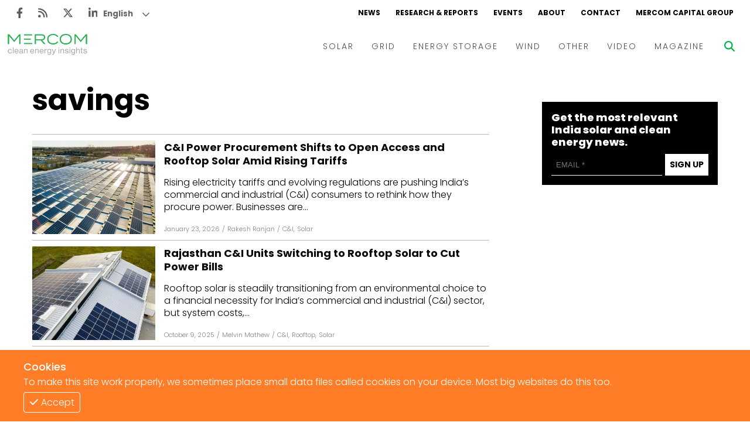

--- FILE ---
content_type: text/html; charset=utf-8
request_url: https://www.mercomindia.com/tag/savings
body_size: 21668
content:
<!DOCTYPE html><html><head><meta charSet="utf-8"/><meta name="viewport" content="width=device-width"/><link rel="apple-touch-icon" sizes="180x180" href="/favicons/favicon-180x180.png"/><link rel="icon" type="image/png" sizes="192x192" href="/favicons/favicon-192x192.png"/><link rel="icon" type="image/png" sizes="270x270" href="/favicons/favicon-270x270.png"/><link rel="icon" type="image/png" sizes="32x32" href="/favicons/favicon-32x32.png"/><meta name="msapplication-TileColor" content="#da532c"/><meta name="theme-color" content="#ffffff"/><title>Savings Tags - Mercom India</title><meta name="title" content="Savings Tags. Mercom India"/><meta name="description" content="Savings Mercom India News delivers the latest energy business news and market analysis on its MercomIndia.com platform to educate &amp; inform"/><meta property="og:title" content="Savings Tags. Mercom India"/><meta property="og:type" content="website"/><meta property="keywords" content="News, Renewables, Mercomindia, Mercom, Energy, Solar, Wind, Energy Storage, Grid"/><meta property="og:site_name" content="Mercomindia.com"/><meta name="og:locale" content="en_US"/><meta property="article:publisher" content="https://www.facebook.com/mercomindia"/><meta property="og:image" content="https://mercomindia.com/images/logo.png"/><meta name="twitter:card" content="https://mercomindia.com/images/logo.png"/><meta name="twitter:title" content="Savings Tags. Mercom India"/><meta name="twitter:image" content="https://mercomindia.com/images/logo.png"/><meta name="twitter:site" content="@mercomindia"/><meta name="twitter:label1" content="Reading Time"/><meta name="twitter:data1" content="7 Minutes"/><meta name="twitter:label2" content="Author"/><meta name="twitter:data2" content="Mercomindia.com"/><link rel="preload" as="image" imageSrcSet="/_next/image?url=https%3A%2F%2Fd382rz2cea0pah.cloudfront.net%2Fwp-content%2Fuploads%2F2026%2F01%2FiStock-1177882525-scaled.jpg&amp;w=600&amp;q=75 600w, /_next/image?url=https%3A%2F%2Fd382rz2cea0pah.cloudfront.net%2Fwp-content%2Fuploads%2F2026%2F01%2FiStock-1177882525-scaled.jpg&amp;w=640&amp;q=75 640w, /_next/image?url=https%3A%2F%2Fd382rz2cea0pah.cloudfront.net%2Fwp-content%2Fuploads%2F2026%2F01%2FiStock-1177882525-scaled.jpg&amp;w=750&amp;q=75 750w, /_next/image?url=https%3A%2F%2Fd382rz2cea0pah.cloudfront.net%2Fwp-content%2Fuploads%2F2026%2F01%2FiStock-1177882525-scaled.jpg&amp;w=828&amp;q=75 828w, /_next/image?url=https%3A%2F%2Fd382rz2cea0pah.cloudfront.net%2Fwp-content%2Fuploads%2F2026%2F01%2FiStock-1177882525-scaled.jpg&amp;w=1080&amp;q=75 1080w, /_next/image?url=https%3A%2F%2Fd382rz2cea0pah.cloudfront.net%2Fwp-content%2Fuploads%2F2026%2F01%2FiStock-1177882525-scaled.jpg&amp;w=1200&amp;q=75 1200w, /_next/image?url=https%3A%2F%2Fd382rz2cea0pah.cloudfront.net%2Fwp-content%2Fuploads%2F2026%2F01%2FiStock-1177882525-scaled.jpg&amp;w=1920&amp;q=75 1920w, /_next/image?url=https%3A%2F%2Fd382rz2cea0pah.cloudfront.net%2Fwp-content%2Fuploads%2F2026%2F01%2FiStock-1177882525-scaled.jpg&amp;w=2048&amp;q=75 2048w, /_next/image?url=https%3A%2F%2Fd382rz2cea0pah.cloudfront.net%2Fwp-content%2Fuploads%2F2026%2F01%2FiStock-1177882525-scaled.jpg&amp;w=3840&amp;q=75 3840w" imageSizes="100vw"/><link rel="preload" as="image" imageSrcSet="/_next/image?url=https%3A%2F%2Fd382rz2cea0pah.cloudfront.net%2Fwp-content%2Fuploads%2F2025%2F07%2FDaily-News-Wrap-Up-West-Bengal-Tenders-10-MW-Rooftop-Solar-Projects.jpg&amp;w=600&amp;q=75 600w, /_next/image?url=https%3A%2F%2Fd382rz2cea0pah.cloudfront.net%2Fwp-content%2Fuploads%2F2025%2F07%2FDaily-News-Wrap-Up-West-Bengal-Tenders-10-MW-Rooftop-Solar-Projects.jpg&amp;w=640&amp;q=75 640w, /_next/image?url=https%3A%2F%2Fd382rz2cea0pah.cloudfront.net%2Fwp-content%2Fuploads%2F2025%2F07%2FDaily-News-Wrap-Up-West-Bengal-Tenders-10-MW-Rooftop-Solar-Projects.jpg&amp;w=750&amp;q=75 750w, /_next/image?url=https%3A%2F%2Fd382rz2cea0pah.cloudfront.net%2Fwp-content%2Fuploads%2F2025%2F07%2FDaily-News-Wrap-Up-West-Bengal-Tenders-10-MW-Rooftop-Solar-Projects.jpg&amp;w=828&amp;q=75 828w, /_next/image?url=https%3A%2F%2Fd382rz2cea0pah.cloudfront.net%2Fwp-content%2Fuploads%2F2025%2F07%2FDaily-News-Wrap-Up-West-Bengal-Tenders-10-MW-Rooftop-Solar-Projects.jpg&amp;w=1080&amp;q=75 1080w, /_next/image?url=https%3A%2F%2Fd382rz2cea0pah.cloudfront.net%2Fwp-content%2Fuploads%2F2025%2F07%2FDaily-News-Wrap-Up-West-Bengal-Tenders-10-MW-Rooftop-Solar-Projects.jpg&amp;w=1200&amp;q=75 1200w, /_next/image?url=https%3A%2F%2Fd382rz2cea0pah.cloudfront.net%2Fwp-content%2Fuploads%2F2025%2F07%2FDaily-News-Wrap-Up-West-Bengal-Tenders-10-MW-Rooftop-Solar-Projects.jpg&amp;w=1920&amp;q=75 1920w, /_next/image?url=https%3A%2F%2Fd382rz2cea0pah.cloudfront.net%2Fwp-content%2Fuploads%2F2025%2F07%2FDaily-News-Wrap-Up-West-Bengal-Tenders-10-MW-Rooftop-Solar-Projects.jpg&amp;w=2048&amp;q=75 2048w, /_next/image?url=https%3A%2F%2Fd382rz2cea0pah.cloudfront.net%2Fwp-content%2Fuploads%2F2025%2F07%2FDaily-News-Wrap-Up-West-Bengal-Tenders-10-MW-Rooftop-Solar-Projects.jpg&amp;w=3840&amp;q=75 3840w" imageSizes="100vw"/><link rel="preload" as="image" imageSrcSet="/_next/image?url=https%3A%2F%2Fd382rz2cea0pah.cloudfront.net%2Fwp-content%2Fuploads%2F2025%2F06%2FNellore-Ice-Cream-Factory-Switches-to-Solar-Saves-%25E2%2582%25B9150000-Per-Month.jpg&amp;w=600&amp;q=75 600w, /_next/image?url=https%3A%2F%2Fd382rz2cea0pah.cloudfront.net%2Fwp-content%2Fuploads%2F2025%2F06%2FNellore-Ice-Cream-Factory-Switches-to-Solar-Saves-%25E2%2582%25B9150000-Per-Month.jpg&amp;w=640&amp;q=75 640w, /_next/image?url=https%3A%2F%2Fd382rz2cea0pah.cloudfront.net%2Fwp-content%2Fuploads%2F2025%2F06%2FNellore-Ice-Cream-Factory-Switches-to-Solar-Saves-%25E2%2582%25B9150000-Per-Month.jpg&amp;w=750&amp;q=75 750w, /_next/image?url=https%3A%2F%2Fd382rz2cea0pah.cloudfront.net%2Fwp-content%2Fuploads%2F2025%2F06%2FNellore-Ice-Cream-Factory-Switches-to-Solar-Saves-%25E2%2582%25B9150000-Per-Month.jpg&amp;w=828&amp;q=75 828w, /_next/image?url=https%3A%2F%2Fd382rz2cea0pah.cloudfront.net%2Fwp-content%2Fuploads%2F2025%2F06%2FNellore-Ice-Cream-Factory-Switches-to-Solar-Saves-%25E2%2582%25B9150000-Per-Month.jpg&amp;w=1080&amp;q=75 1080w, /_next/image?url=https%3A%2F%2Fd382rz2cea0pah.cloudfront.net%2Fwp-content%2Fuploads%2F2025%2F06%2FNellore-Ice-Cream-Factory-Switches-to-Solar-Saves-%25E2%2582%25B9150000-Per-Month.jpg&amp;w=1200&amp;q=75 1200w, /_next/image?url=https%3A%2F%2Fd382rz2cea0pah.cloudfront.net%2Fwp-content%2Fuploads%2F2025%2F06%2FNellore-Ice-Cream-Factory-Switches-to-Solar-Saves-%25E2%2582%25B9150000-Per-Month.jpg&amp;w=1920&amp;q=75 1920w, /_next/image?url=https%3A%2F%2Fd382rz2cea0pah.cloudfront.net%2Fwp-content%2Fuploads%2F2025%2F06%2FNellore-Ice-Cream-Factory-Switches-to-Solar-Saves-%25E2%2582%25B9150000-Per-Month.jpg&amp;w=2048&amp;q=75 2048w, /_next/image?url=https%3A%2F%2Fd382rz2cea0pah.cloudfront.net%2Fwp-content%2Fuploads%2F2025%2F06%2FNellore-Ice-Cream-Factory-Switches-to-Solar-Saves-%25E2%2582%25B9150000-Per-Month.jpg&amp;w=3840&amp;q=75 3840w" imageSizes="100vw"/><link rel="preload" as="image" imageSrcSet="/_next/image?url=https%3A%2F%2Fd382rz2cea0pah.cloudfront.net%2Fwp-content%2Fuploads%2F2025%2F05%2FStandard-Mercom-2025-05-02T112507.103.jpg&amp;w=600&amp;q=75 600w, /_next/image?url=https%3A%2F%2Fd382rz2cea0pah.cloudfront.net%2Fwp-content%2Fuploads%2F2025%2F05%2FStandard-Mercom-2025-05-02T112507.103.jpg&amp;w=640&amp;q=75 640w, /_next/image?url=https%3A%2F%2Fd382rz2cea0pah.cloudfront.net%2Fwp-content%2Fuploads%2F2025%2F05%2FStandard-Mercom-2025-05-02T112507.103.jpg&amp;w=750&amp;q=75 750w, /_next/image?url=https%3A%2F%2Fd382rz2cea0pah.cloudfront.net%2Fwp-content%2Fuploads%2F2025%2F05%2FStandard-Mercom-2025-05-02T112507.103.jpg&amp;w=828&amp;q=75 828w, /_next/image?url=https%3A%2F%2Fd382rz2cea0pah.cloudfront.net%2Fwp-content%2Fuploads%2F2025%2F05%2FStandard-Mercom-2025-05-02T112507.103.jpg&amp;w=1080&amp;q=75 1080w, /_next/image?url=https%3A%2F%2Fd382rz2cea0pah.cloudfront.net%2Fwp-content%2Fuploads%2F2025%2F05%2FStandard-Mercom-2025-05-02T112507.103.jpg&amp;w=1200&amp;q=75 1200w, /_next/image?url=https%3A%2F%2Fd382rz2cea0pah.cloudfront.net%2Fwp-content%2Fuploads%2F2025%2F05%2FStandard-Mercom-2025-05-02T112507.103.jpg&amp;w=1920&amp;q=75 1920w, /_next/image?url=https%3A%2F%2Fd382rz2cea0pah.cloudfront.net%2Fwp-content%2Fuploads%2F2025%2F05%2FStandard-Mercom-2025-05-02T112507.103.jpg&amp;w=2048&amp;q=75 2048w, /_next/image?url=https%3A%2F%2Fd382rz2cea0pah.cloudfront.net%2Fwp-content%2Fuploads%2F2025%2F05%2FStandard-Mercom-2025-05-02T112507.103.jpg&amp;w=3840&amp;q=75 3840w" imageSizes="100vw"/><link rel="preload" as="image" imageSrcSet="/_next/image?url=https%3A%2F%2Fd382rz2cea0pah.cloudfront.net%2Fwp-content%2Fuploads%2F2023%2F01%2FUntitled-design-86-1.jpg&amp;w=600&amp;q=75 600w, /_next/image?url=https%3A%2F%2Fd382rz2cea0pah.cloudfront.net%2Fwp-content%2Fuploads%2F2023%2F01%2FUntitled-design-86-1.jpg&amp;w=640&amp;q=75 640w, /_next/image?url=https%3A%2F%2Fd382rz2cea0pah.cloudfront.net%2Fwp-content%2Fuploads%2F2023%2F01%2FUntitled-design-86-1.jpg&amp;w=750&amp;q=75 750w, /_next/image?url=https%3A%2F%2Fd382rz2cea0pah.cloudfront.net%2Fwp-content%2Fuploads%2F2023%2F01%2FUntitled-design-86-1.jpg&amp;w=828&amp;q=75 828w, /_next/image?url=https%3A%2F%2Fd382rz2cea0pah.cloudfront.net%2Fwp-content%2Fuploads%2F2023%2F01%2FUntitled-design-86-1.jpg&amp;w=1080&amp;q=75 1080w, /_next/image?url=https%3A%2F%2Fd382rz2cea0pah.cloudfront.net%2Fwp-content%2Fuploads%2F2023%2F01%2FUntitled-design-86-1.jpg&amp;w=1200&amp;q=75 1200w, /_next/image?url=https%3A%2F%2Fd382rz2cea0pah.cloudfront.net%2Fwp-content%2Fuploads%2F2023%2F01%2FUntitled-design-86-1.jpg&amp;w=1920&amp;q=75 1920w, /_next/image?url=https%3A%2F%2Fd382rz2cea0pah.cloudfront.net%2Fwp-content%2Fuploads%2F2023%2F01%2FUntitled-design-86-1.jpg&amp;w=2048&amp;q=75 2048w, /_next/image?url=https%3A%2F%2Fd382rz2cea0pah.cloudfront.net%2Fwp-content%2Fuploads%2F2023%2F01%2FUntitled-design-86-1.jpg&amp;w=3840&amp;q=75 3840w" imageSizes="100vw"/><link rel="preload" as="image" imageSrcSet="/_next/image?url=https%3A%2F%2Fd382rz2cea0pah.cloudfront.net%2Fwp-content%2Fuploads%2F2022%2F12%2FHere-is-How-Much-Businesses-are-Saving-from-Installing-Solar-1.jpg&amp;w=600&amp;q=75 600w, /_next/image?url=https%3A%2F%2Fd382rz2cea0pah.cloudfront.net%2Fwp-content%2Fuploads%2F2022%2F12%2FHere-is-How-Much-Businesses-are-Saving-from-Installing-Solar-1.jpg&amp;w=640&amp;q=75 640w, /_next/image?url=https%3A%2F%2Fd382rz2cea0pah.cloudfront.net%2Fwp-content%2Fuploads%2F2022%2F12%2FHere-is-How-Much-Businesses-are-Saving-from-Installing-Solar-1.jpg&amp;w=750&amp;q=75 750w, /_next/image?url=https%3A%2F%2Fd382rz2cea0pah.cloudfront.net%2Fwp-content%2Fuploads%2F2022%2F12%2FHere-is-How-Much-Businesses-are-Saving-from-Installing-Solar-1.jpg&amp;w=828&amp;q=75 828w, /_next/image?url=https%3A%2F%2Fd382rz2cea0pah.cloudfront.net%2Fwp-content%2Fuploads%2F2022%2F12%2FHere-is-How-Much-Businesses-are-Saving-from-Installing-Solar-1.jpg&amp;w=1080&amp;q=75 1080w, /_next/image?url=https%3A%2F%2Fd382rz2cea0pah.cloudfront.net%2Fwp-content%2Fuploads%2F2022%2F12%2FHere-is-How-Much-Businesses-are-Saving-from-Installing-Solar-1.jpg&amp;w=1200&amp;q=75 1200w, /_next/image?url=https%3A%2F%2Fd382rz2cea0pah.cloudfront.net%2Fwp-content%2Fuploads%2F2022%2F12%2FHere-is-How-Much-Businesses-are-Saving-from-Installing-Solar-1.jpg&amp;w=1920&amp;q=75 1920w, /_next/image?url=https%3A%2F%2Fd382rz2cea0pah.cloudfront.net%2Fwp-content%2Fuploads%2F2022%2F12%2FHere-is-How-Much-Businesses-are-Saving-from-Installing-Solar-1.jpg&amp;w=2048&amp;q=75 2048w, /_next/image?url=https%3A%2F%2Fd382rz2cea0pah.cloudfront.net%2Fwp-content%2Fuploads%2F2022%2F12%2FHere-is-How-Much-Businesses-are-Saving-from-Installing-Solar-1.jpg&amp;w=3840&amp;q=75 3840w" imageSizes="100vw"/><meta name="next-head-count" content="32"/><link rel="preload" href="/_next/static/css/91851028d263c717.css" as="style"/><link rel="stylesheet" href="/_next/static/css/91851028d263c717.css" data-n-g=""/><link rel="preload" href="/_next/static/css/8a9f2960d1dc6b80.css" as="style"/><link rel="stylesheet" href="/_next/static/css/8a9f2960d1dc6b80.css" data-n-p=""/><noscript data-n-css=""></noscript><script defer="" nomodule="" src="/_next/static/chunks/polyfills-c67a75d1b6f99dc8.js"></script><script src="/_next/static/chunks/webpack-f332da6cddd4a9d6.js" defer=""></script><script src="/_next/static/chunks/framework-4ed89e9640adfb9e.js" defer=""></script><script src="/_next/static/chunks/main-7910cbe5e44a2da6.js" defer=""></script><script src="/_next/static/chunks/pages/_app-98838845cf30df29.js" defer=""></script><script src="/_next/static/chunks/2167-a3b853d326cff712.js" defer=""></script><script src="/_next/static/chunks/4793-d8b11abe814143e9.js" defer=""></script><script src="/_next/static/chunks/7878-30bcc49e1df0567f.js" defer=""></script><script src="/_next/static/chunks/pages/tag/%5Btag%5D-c341434543e0934e.js" defer=""></script><script src="/_next/static/ighAWZrwlBULtWPXKTCFg/_buildManifest.js" defer=""></script><script src="/_next/static/ighAWZrwlBULtWPXKTCFg/_ssgManifest.js" defer=""></script></head><body><div id="__next"><div class="gtranslate_wrapper" style="display:block"></div><div><div class="top-ad"></div><div class="main-wrapper"><div class="styles_container__LUc1l"><div class="styles_topNav__MIjYV"><div class="styles_icons__IEYM2"><a href="https://www.facebook.com/MercomIndia/" aria-label="Facebook" rel="noreferrer" target="_blank" class=""><svg aria-hidden="true" focusable="false" data-prefix="fab" data-icon="facebook-f" class="svg-inline--fa fa-facebook-f " role="img" xmlns="http://www.w3.org/2000/svg" viewBox="0 0 320 512"><path fill="currentColor" d="M279.14 288l14.22-92.66h-88.91v-60.13c0-25.35 12.42-50.06 52.24-50.06h40.42V6.26S260.43 0 225.36 0c-73.22 0-121.08 44.38-121.08 124.72v70.62H22.89V288h81.39v224h100.17V288z"></path></svg></a><a href="/feed" aria-label="Rss" rel="noreferrer" target="_blank" class=""><svg aria-hidden="true" focusable="false" data-prefix="fas" data-icon="rss" class="svg-inline--fa fa-rss " role="img" xmlns="http://www.w3.org/2000/svg" viewBox="0 0 448 512"><path fill="currentColor" d="M0 64C0 46.3 14.3 32 32 32c229.8 0 416 186.2 416 416c0 17.7-14.3 32-32 32s-32-14.3-32-32C384 253.6 226.4 96 32 96C14.3 96 0 81.7 0 64zM128 416c0 35.3-28.7 64-64 64s-64-28.7-64-64s28.7-64 64-64s64 28.7 64 64zM32 160c159.1 0 288 128.9 288 288c0 17.7-14.3 32-32 32s-32-14.3-32-32c0-123.7-100.3-224-224-224c-17.7 0-32-14.3-32-32s14.3-32 32-32z"></path></svg></a><a href="https://twitter.com/mercomindia" aria-label="Twitter" rel="noreferrer" target="_blank" class=""><svg aria-hidden="true" focusable="false" data-prefix="fab" data-icon="x-twitter" class="svg-inline--fa fa-x-twitter " role="img" xmlns="http://www.w3.org/2000/svg" viewBox="0 0 512 512"><path fill="currentColor" d="M389.2 48h70.6L305.6 224.2 487 464H345L233.7 318.6 106.5 464H35.8L200.7 275.5 26.8 48H172.4L272.9 180.9 389.2 48zM364.4 421.8h39.1L151.1 88h-42L364.4 421.8z"></path></svg></a><a href="https://www.linkedin.com/company/mercom-communications-india/" aria-label="LinkedIn" rel="noreferrer" target="_blank" class=""><svg aria-hidden="true" focusable="false" data-prefix="fab" data-icon="linkedin-in" class="svg-inline--fa fa-linkedin-in " role="img" xmlns="http://www.w3.org/2000/svg" viewBox="0 0 448 512"><path fill="currentColor" d="M100.28 448H7.4V148.9h92.88zM53.79 108.1C24.09 108.1 0 83.5 0 53.8a53.79 53.79 0 0 1 107.58 0c0 29.7-24.1 54.3-53.79 54.3zM447.9 448h-92.68V302.4c0-34.7-.7-79.2-48.29-79.2-48.29 0-55.69 37.7-55.69 76.7V448h-92.78V148.9h89.08v40.8h1.3c12.4-23.5 42.69-48.3 87.88-48.3 94 0 111.28 61.9 111.28 142.3V448z"></path></svg></a></div><div class="styles_links__TN13Y"><a href="/" class="">NEWS</a><a href="/research" class="">RESEARCH &amp; REPORTS</a><a href="/event" class="">EVENTS</a><a href="/about" class="">ABOUT</a><a href="/contact-us" class="">CONTACT</a><a href="https://mercomcapital.com/" rel="noreferrer" target="_blank" class="">MERCOM CAPITAL GROUP</a></div></div><div class="styles_content__8JWcA"><form class="styles_input__kRL_g"><input type="text" placeholder="Search News..." value=""/></form><div class="styles_mainNav__iWOFu styles_active__U2ulk"><div class="styles_mainNav__ubhwD"><a href="/" class="styles_logo__NR2sd" aria-label="logo"><span style="box-sizing:border-box;display:inline-block;overflow:hidden;width:initial;height:initial;background:none;opacity:1;border:0;margin:0;padding:0;position:relative;max-width:100%"><span style="box-sizing:border-box;display:block;width:initial;height:initial;background:none;opacity:1;border:0;margin:0;padding:0;max-width:100%"><img style="display:block;max-width:100%;width:initial;height:initial;background:none;opacity:1;border:0;margin:0;padding:0" alt="" aria-hidden="true" src="data:image/svg+xml,%3csvg%20xmlns=%27http://www.w3.org/2000/svg%27%20version=%271.1%27%20width=%27150%27%20height=%2736%27/%3e"/></span><img alt="logo" src="[data-uri]" decoding="async" data-nimg="intrinsic" style="position:absolute;top:0;left:0;bottom:0;right:0;box-sizing:border-box;padding:0;border:none;margin:auto;display:block;width:0;height:0;min-width:100%;max-width:100%;min-height:100%;max-height:100%;object-fit:contain"/><noscript><img alt="logo" srcSet="/_next/image?url=%2Fimages%2Flogo.png&amp;w=256&amp;q=75 1x, /_next/image?url=%2Fimages%2Flogo.png&amp;w=384&amp;q=75 2x" src="/_next/image?url=%2Fimages%2Flogo.png&amp;w=384&amp;q=75" decoding="async" data-nimg="intrinsic" style="position:absolute;top:0;left:0;bottom:0;right:0;box-sizing:border-box;padding:0;border:none;margin:auto;display:block;width:0;height:0;min-width:100%;max-width:100%;min-height:100%;max-height:100%;object-fit:contain" loading="lazy"/></noscript></span></a><div class="styles_links__ndAGV"><div class="styles_link__4x2Lb"><a href="/category/solar" class="styles_title__l3l6k">SOLAR</a><div class="styles_dropdown__CZElV"><div class="styles_container__1M3qs"><div class="styles_entries__w4cil"><div class="styles_entry__SjsbW"><a href="/category/solar/tenders-auctions" class="">Tenders &amp; Auctions</a></div><div class="styles_entry__SjsbW"><a href="/category/solar/markets-policy" class="">Markets &amp; Policy</a></div><div class="styles_entry__SjsbW"><a href="/category/solar/utility-scale" class="">Utility Scale</a></div><div class="styles_entry__SjsbW"><a href="/category/solar/rooftop-solar" class="">Rooftop</a></div><div class="styles_entry__SjsbW"><a href="/category/solar/financema-solar" class="">Finance and M&amp;A</a></div><div class="styles_entry__SjsbW"><a href="/category/solar/solar-off-grid" class="">Off-grid</a></div><div class="styles_entry__SjsbW"><a href="/category/solar/technology" class="">Technology</a></div><div class="styles_entry__SjsbW"><a href="/category/solar/floating-solar" class="">Floating Solar</a></div><div class="styles_entry__SjsbW"><a href="/category/solar/manufacturing" class="">Manufacturing</a></div><div class="styles_entry__SjsbW"><a href="/category/solar/modules" class="">Modules</a></div><div class="styles_entry__SjsbW"><a href="/category/solar/inverters-bos" class="">Inverters &amp; BOS</a></div><div class="styles_entry__SjsbW"><a href="/category/solar/commercial-industrial" class="">C&amp;I</a></div></div></div></div></div><div class="styles_link__4x2Lb"><a href="/category/grid" class="styles_title__l3l6k">GRID</a><div class="styles_dropdown__CZElV"><div class="styles_container__1M3qs"><div class="styles_entries__w4cil"><div class="styles_entry__SjsbW"><a href="/category/grid/electric-vehicles" class="">Electric Vehicles</a></div><div class="styles_entry__SjsbW"><a href="/category/grid/markets-policy-grid" class="">Markets &amp; Policy</a></div><div class="styles_entry__SjsbW"><a href="/category/grid/utilities" class="">Utilities</a></div><div class="styles_entry__SjsbW"><a href="/category/grid/microgrid" class="">Microgrid</a></div><div class="styles_entry__SjsbW"><a href="/category/grid/smart-grid-grid" class="">Smart Grid</a></div><div class="styles_entry__SjsbW"><a href="/category/grid/smart-city" class="">Smart City</a></div><div class="styles_entry__SjsbW"><a href="/category/grid/td" class="">T&amp;D</a></div><div class="styles_entry__SjsbW"><a href="/category/grid/atc" class="">AT&amp;C</a></div></div></div></div></div><div class="styles_link__4x2Lb"><a href="/category/energy-storage" class="styles_title__l3l6k">ENERGY STORAGE</a></div><div class="styles_link__4x2Lb"><a href="/category/wind" class="styles_title__l3l6k">WIND</a></div><div class="styles_link__4x2Lb"><a href="/category/other" class="styles_title__l3l6k">OTHER</a></div><div class="styles_link__4x2Lb"><a href="/category/video" class="styles_title__l3l6k">VIDEO</a><div class="styles_dropdown__CZElV"><div class="styles_container__1M3qs"><div class="styles_entries__w4cil"><div class="styles_entry__SjsbW"><a href="/category/video/events-video" class="">Events</a></div><div class="styles_entry__SjsbW"><a href="/category/video/webinars-video" class="">Webinars</a></div><div class="styles_entry__SjsbW"><a href="/category/video/interview-video" class="">Interviews</a></div></div></div></div></div><div class="styles_link__4x2Lb"><a href="/magazine" class="styles_title__l3l6k">MAGAZINE</a></div></div></div></div><div class="styles_searchBtn__6aQmx"><svg aria-hidden="true" focusable="false" data-prefix="fas" data-icon="magnifying-glass" class="svg-inline--fa fa-magnifying-glass " role="img" xmlns="http://www.w3.org/2000/svg" viewBox="0 0 512 512" style="color:#00b451;transition:color 0.3s ease"><path fill="currentColor" d="M416 208c0 45.9-14.9 88.3-40 122.7L502.6 457.4c12.5 12.5 12.5 32.8 0 45.3s-32.8 12.5-45.3 0L330.7 376c-34.4 25.2-76.8 40-122.7 40C93.1 416 0 322.9 0 208S93.1 0 208 0S416 93.1 416 208zM208 352c79.5 0 144-64.5 144-144s-64.5-144-144-144S64 128.5 64 208s64.5 144 144 144z"></path></svg></div><div class="styles_hamburger__hfsi1"><svg aria-hidden="true" focusable="false" data-prefix="fas" data-icon="bars" class="svg-inline--fa fa-bars " role="img" xmlns="http://www.w3.org/2000/svg" viewBox="0 0 448 512"><path fill="currentColor" d="M0 96C0 78.3 14.3 64 32 64H416c17.7 0 32 14.3 32 32s-14.3 32-32 32H32C14.3 128 0 113.7 0 96zM0 256c0-17.7 14.3-32 32-32H416c17.7 0 32 14.3 32 32s-14.3 32-32 32H32c-17.7 0-32-14.3-32-32zM448 416c0 17.7-14.3 32-32 32H32c-17.7 0-32-14.3-32-32s14.3-32 32-32H416c17.7 0 32 14.3 32 32z"></path></svg></div></div><div class="nav"><div class="styles_container__wYkPN"><div class="styles_bg__Hf_d5"></div><div class="styles_menuContainer__wpyV3"><div class="styles_content__uP7mk"><div class="styles_close__bDTt_"><svg aria-hidden="true" focusable="false" data-prefix="fas" data-icon="xmark" class="svg-inline--fa fa-xmark " role="img" xmlns="http://www.w3.org/2000/svg" viewBox="0 0 320 512"><path fill="currentColor" d="M310.6 150.6c12.5-12.5 12.5-32.8 0-45.3s-32.8-12.5-45.3 0L160 210.7 54.6 105.4c-12.5-12.5-32.8-12.5-45.3 0s-12.5 32.8 0 45.3L114.7 256 9.4 361.4c-12.5 12.5-12.5 32.8 0 45.3s32.8 12.5 45.3 0L160 301.3 265.4 406.6c12.5 12.5 32.8 12.5 45.3 0s12.5-32.8 0-45.3L205.3 256 310.6 150.6z"></path></svg></div><div><a href="/" class="" aria-label="logo"><span style="box-sizing:border-box;display:inline-block;overflow:hidden;width:initial;height:initial;background:none;opacity:1;border:0;margin:0;padding:0;position:relative;max-width:100%"><span style="box-sizing:border-box;display:block;width:initial;height:initial;background:none;opacity:1;border:0;margin:0;padding:0;max-width:100%"><img style="display:block;max-width:100%;width:initial;height:initial;background:none;opacity:1;border:0;margin:0;padding:0" alt="" aria-hidden="true" src="data:image/svg+xml,%3csvg%20xmlns=%27http://www.w3.org/2000/svg%27%20version=%271.1%27%20width=%27170%27%20height=%2735%27/%3e"/></span><img alt="logo" src="[data-uri]" decoding="async" data-nimg="intrinsic" style="position:absolute;top:0;left:0;bottom:0;right:0;box-sizing:border-box;padding:0;border:none;margin:auto;display:block;width:0;height:0;min-width:100%;max-width:100%;min-height:100%;max-height:100%;object-fit:contain"/><noscript><img alt="logo" srcSet="/_next/image?url=%2Fimages%2Flogo.png&amp;w=256&amp;q=75 1x, /_next/image?url=%2Fimages%2Flogo.png&amp;w=384&amp;q=75 2x" src="/_next/image?url=%2Fimages%2Flogo.png&amp;w=384&amp;q=75" decoding="async" data-nimg="intrinsic" style="position:absolute;top:0;left:0;bottom:0;right:0;box-sizing:border-box;padding:0;border:none;margin:auto;display:block;width:0;height:0;min-width:100%;max-width:100%;min-height:100%;max-height:100%;object-fit:contain" loading="lazy"/></noscript></span></a></div><div class="styles_links__TpU2i"><div class="styles_link__uvegQ"><a href="/" class="">News</a></div><div class="styles_link__uvegQ"><a href="/about" class="">Home</a></div><div class="styles_container__s1wVN"><div class="styles_title__kcfLS styles_green__Qd9Pz">Solar<span><svg aria-hidden="true" focusable="false" data-prefix="fas" data-icon="chevron-down" class="svg-inline--fa fa-chevron-down " role="img" xmlns="http://www.w3.org/2000/svg" viewBox="0 0 512 512"><path fill="currentColor" d="M233.4 406.6c12.5 12.5 32.8 12.5 45.3 0l192-192c12.5-12.5 12.5-32.8 0-45.3s-32.8-12.5-45.3 0L256 338.7 86.6 169.4c-12.5-12.5-32.8-12.5-45.3 0s-12.5 32.8 0 45.3l192 192z"></path></svg></span></div><div class="styles_menu__KgKyH"><div><div class="styles_link__uvegQ"><a href="/category/solar/markets-policy" class=""><p>Markets &amp; Policy</p></a></div></div><div><div class="styles_link__uvegQ"><a href="/category/solar/tenders-auctions" class=""><p>Tenders &amp; Auctions</p></a></div></div><div><div class="styles_link__uvegQ"><a href="/category/solar/solar-projects" class=""><p>Solar Projects</p></a></div><div><div class="styles_subLink__licgT" role="button" tabindex="0"><a href="/category/solar/utility-scale" class=""><p>Large-Scale Projects</p></a></div><div class="styles_subLink__licgT" role="button" tabindex="0"><a href="/category/solar/rooftop-solar" class=""><p>Rooftop</p></a></div><div class="styles_subLink__licgT" role="button" tabindex="0"><a href="/category/solar/commercial-industrial" class=""><p>C&amp;I</p></a></div></div></div><div><div class="styles_link__uvegQ"><a href="/category/solar/manufacturing" class=""><p>Manufacturing</p></a></div><div><div class="styles_subLink__licgT" role="button" tabindex="0"><a href="/category/solar/modules" class=""><p>Modules</p></a></div><div class="styles_subLink__licgT" role="button" tabindex="0"><a href="/category/solar/inverters-bos" class=""><p>Inverters &amp; BOS</p></a></div></div></div><div><div class="styles_link__uvegQ"><a href="/category/solar/technology" class=""><p>Technology</p></a></div></div><div><div class="styles_link__uvegQ"><a href="/category/solar/financema-solar" class=""><p>Finance and M&amp;A</p></a></div></div></div></div><div class="styles_container__s1wVN"><div class="styles_title__kcfLS styles_green__Qd9Pz">Grid<span><svg aria-hidden="true" focusable="false" data-prefix="fas" data-icon="chevron-down" class="svg-inline--fa fa-chevron-down " role="img" xmlns="http://www.w3.org/2000/svg" viewBox="0 0 512 512"><path fill="currentColor" d="M233.4 406.6c12.5 12.5 32.8 12.5 45.3 0l192-192c12.5-12.5 12.5-32.8 0-45.3s-32.8-12.5-45.3 0L256 338.7 86.6 169.4c-12.5-12.5-32.8-12.5-45.3 0s-12.5 32.8 0 45.3l192 192z"></path></svg></span></div><div class="styles_menu__KgKyH"><div><div class="styles_link__uvegQ"><a href="/category/grid/markets-policy-grid" class=""><p>Markets &amp; Policy</p></a></div></div><div><div class="styles_link__uvegQ"><a href="/category/grid/td" class=""><p>T&amp;D</p></a></div></div><div><div class="styles_link__uvegQ"><a href="/category/grid/utilities" class=""><p>Utilities</p></a></div></div><div><div class="styles_link__uvegQ"><a href="/category/grid/smart-grid-grid" class=""><p>Smart Grid</p></a></div></div><div><div class="styles_link__uvegQ"><a href="/category/grid/microgrid" class=""><p>Microgrid</p></a></div></div></div></div><div class="styles_link__uvegQ"><a href="/category/energy-storage" class="">Energy Storage</a></div><div class="styles_link__uvegQ"><a href="/category/wind" class="">Wind</a></div><div class="styles_link__uvegQ"><a href="/category/electric-vehicles" class="">EVs</a></div><div class="styles_link__uvegQ"><a href="/category/other" class="">Other</a></div><div class="styles_link__uvegQ"><a href="/research" class="">Research + Reports</a></div><div class="styles_link__uvegQ"><a href="/event" class="">Events</a></div><div class="styles_link__uvegQ"><a href="/webinars" class="">Webinars</a></div><div class="styles_container__s1wVN"><div class="styles_title__kcfLS styles_green__Qd9Pz">Video<span><svg aria-hidden="true" focusable="false" data-prefix="fas" data-icon="chevron-down" class="svg-inline--fa fa-chevron-down " role="img" xmlns="http://www.w3.org/2000/svg" viewBox="0 0 512 512"><path fill="currentColor" d="M233.4 406.6c12.5 12.5 32.8 12.5 45.3 0l192-192c12.5-12.5 12.5-32.8 0-45.3s-32.8-12.5-45.3 0L256 338.7 86.6 169.4c-12.5-12.5-32.8-12.5-45.3 0s-12.5 32.8 0 45.3l192 192z"></path></svg></span></div><div class="styles_menu__KgKyH"><div><div class="styles_subLink__licgT"><a href="/category/video/events-video" class=""><p>Events</p></a></div></div><div><div class="styles_subLink__licgT"><a href="/category/video/webinars-video" class=""><p>Webinars</p></a></div></div><div><div class="styles_subLink__licgT"><a href="/category/video/interview-video" class=""><p>Interviews</p></a></div></div></div></div><div class="styles_link__uvegQ"><a href="/magazine" class="">Magazine</a></div><div class="styles_socials__hWrjl"><a href="https://www.facebook.com/MercomIndia/" aria-label="Facebook" rel="noreferrer" target="_blank" class=""><svg aria-hidden="true" focusable="false" data-prefix="fab" data-icon="facebook-f" class="svg-inline--fa fa-facebook-f " role="img" xmlns="http://www.w3.org/2000/svg" viewBox="0 0 320 512"><path fill="currentColor" d="M279.14 288l14.22-92.66h-88.91v-60.13c0-25.35 12.42-50.06 52.24-50.06h40.42V6.26S260.43 0 225.36 0c-73.22 0-121.08 44.38-121.08 124.72v70.62H22.89V288h81.39v224h100.17V288z"></path></svg></a><a href="/" aria-label="Rss" rel="noreferrer" target="_blank" class=""><svg aria-hidden="true" focusable="false" data-prefix="fas" data-icon="rss" class="svg-inline--fa fa-rss " role="img" xmlns="http://www.w3.org/2000/svg" viewBox="0 0 448 512"><path fill="currentColor" d="M0 64C0 46.3 14.3 32 32 32c229.8 0 416 186.2 416 416c0 17.7-14.3 32-32 32s-32-14.3-32-32C384 253.6 226.4 96 32 96C14.3 96 0 81.7 0 64zM128 416c0 35.3-28.7 64-64 64s-64-28.7-64-64s28.7-64 64-64s64 28.7 64 64zM32 160c159.1 0 288 128.9 288 288c0 17.7-14.3 32-32 32s-32-14.3-32-32c0-123.7-100.3-224-224-224c-17.7 0-32-14.3-32-32s14.3-32 32-32z"></path></svg></a><a href="https://twitter.com/mercomindia" aria-label="Twitter" rel="noreferrer" target="_blank" class=""><svg aria-hidden="true" focusable="false" data-prefix="fab" data-icon="x-twitter" class="svg-inline--fa fa-x-twitter " role="img" xmlns="http://www.w3.org/2000/svg" viewBox="0 0 512 512"><path fill="currentColor" d="M389.2 48h70.6L305.6 224.2 487 464H345L233.7 318.6 106.5 464H35.8L200.7 275.5 26.8 48H172.4L272.9 180.9 389.2 48zM364.4 421.8h39.1L151.1 88h-42L364.4 421.8z"></path></svg></a><a href="https://www.linkedin.com/company/mercom-communications-india/" aria-label="LinkedIn" rel="noreferrer" target="_blank" class=""><svg aria-hidden="true" focusable="false" data-prefix="fab" data-icon="linkedin-in" class="svg-inline--fa fa-linkedin-in " role="img" xmlns="http://www.w3.org/2000/svg" viewBox="0 0 448 512"><path fill="currentColor" d="M100.28 448H7.4V148.9h92.88zM53.79 108.1C24.09 108.1 0 83.5 0 53.8a53.79 53.79 0 0 1 107.58 0c0 29.7-24.1 54.3-53.79 54.3zM447.9 448h-92.68V302.4c0-34.7-.7-79.2-48.29-79.2-48.29 0-55.69 37.7-55.69 76.7V448h-92.78V148.9h89.08v40.8h1.3c12.4-23.5 42.69-48.3 87.88-48.3 94 0 111.28 61.9 111.28 142.3V448z"></path></svg></a></div></div></div></div></div></div></div><div class="main-content"><div class="styles_container__y7euV"><div class="styles_content__uVpvM"><div class="styles_container__HbLd7"><div class="styles_content__8kS1W"><h1 class="styles_pageTitle__njGaJ">savings</h1><div><div class="styles_container__TFaNi"><a href="/ci-power-procurement-shifts-to-open-access-and-rooftop-solar-amid-rising-tariffs" class="styles_thumbnail__e3BDZ styles_normal__mBo7O" aria-label="Facebook"><span style="box-sizing:border-box;display:block;overflow:hidden;width:initial;height:initial;background:none;opacity:1;border:0;margin:0;padding:0;position:absolute;top:0;left:0;bottom:0;right:0"><img alt="thumbnail" sizes="100vw" srcSet="/_next/image?url=https%3A%2F%2Fd382rz2cea0pah.cloudfront.net%2Fwp-content%2Fuploads%2F2026%2F01%2FiStock-1177882525-scaled.jpg&amp;w=600&amp;q=75 600w, /_next/image?url=https%3A%2F%2Fd382rz2cea0pah.cloudfront.net%2Fwp-content%2Fuploads%2F2026%2F01%2FiStock-1177882525-scaled.jpg&amp;w=640&amp;q=75 640w, /_next/image?url=https%3A%2F%2Fd382rz2cea0pah.cloudfront.net%2Fwp-content%2Fuploads%2F2026%2F01%2FiStock-1177882525-scaled.jpg&amp;w=750&amp;q=75 750w, /_next/image?url=https%3A%2F%2Fd382rz2cea0pah.cloudfront.net%2Fwp-content%2Fuploads%2F2026%2F01%2FiStock-1177882525-scaled.jpg&amp;w=828&amp;q=75 828w, /_next/image?url=https%3A%2F%2Fd382rz2cea0pah.cloudfront.net%2Fwp-content%2Fuploads%2F2026%2F01%2FiStock-1177882525-scaled.jpg&amp;w=1080&amp;q=75 1080w, /_next/image?url=https%3A%2F%2Fd382rz2cea0pah.cloudfront.net%2Fwp-content%2Fuploads%2F2026%2F01%2FiStock-1177882525-scaled.jpg&amp;w=1200&amp;q=75 1200w, /_next/image?url=https%3A%2F%2Fd382rz2cea0pah.cloudfront.net%2Fwp-content%2Fuploads%2F2026%2F01%2FiStock-1177882525-scaled.jpg&amp;w=1920&amp;q=75 1920w, /_next/image?url=https%3A%2F%2Fd382rz2cea0pah.cloudfront.net%2Fwp-content%2Fuploads%2F2026%2F01%2FiStock-1177882525-scaled.jpg&amp;w=2048&amp;q=75 2048w, /_next/image?url=https%3A%2F%2Fd382rz2cea0pah.cloudfront.net%2Fwp-content%2Fuploads%2F2026%2F01%2FiStock-1177882525-scaled.jpg&amp;w=3840&amp;q=75 3840w" src="/_next/image?url=https%3A%2F%2Fd382rz2cea0pah.cloudfront.net%2Fwp-content%2Fuploads%2F2026%2F01%2FiStock-1177882525-scaled.jpg&amp;w=3840&amp;q=75" decoding="async" data-nimg="fill" style="position:absolute;top:0;left:0;bottom:0;right:0;box-sizing:border-box;padding:0;border:none;margin:auto;display:block;width:0;height:0;min-width:100%;max-width:100%;min-height:100%;max-height:100%;object-fit:cover"/></span></a><div class="styles_content__cJW3z"><a href="/ci-power-procurement-shifts-to-open-access-and-rooftop-solar-amid-rising-tariffs" class="styles_title__1_iL8">C&amp;I Power Procurement Shifts to Open Access and Rooftop Solar Amid Rising Tariffs</a><p class="styles_desc__hJut5">Rising electricity tariffs and evolving regulations are pushing India’s commercial and industrial (C&amp;I) consumers to rethink how they procure power. Businesses are...</p><div class="styles_date__3982F"><p class="styles_entry__TF29t">January 23, 2026</p><p class="styles_slash__BXBoW">/</p><p class="styles_entry__TF29t">Rakesh Ranjan</p><p class="styles_slash__BXBoW">/</p><a href="/category/commercial-industrial" class="styles_entry__TF29t"><span>C&amp;I</span><p class="styles_comma__WZde1">,</p></a><a href="/category/solar" class="styles_entry__TF29t"><span>Solar</span></a></div></div></div><div class="styles_container__TFaNi"><a href="/rajasthan-ci-units-switching-to-rooftop-solar-to-cut-power-bills" class="styles_thumbnail__e3BDZ styles_normal__mBo7O" aria-label="Facebook"><span style="box-sizing:border-box;display:block;overflow:hidden;width:initial;height:initial;background:none;opacity:1;border:0;margin:0;padding:0;position:absolute;top:0;left:0;bottom:0;right:0"><img alt="thumbnail" sizes="100vw" srcSet="/_next/image?url=https%3A%2F%2Fd382rz2cea0pah.cloudfront.net%2Fwp-content%2Fuploads%2F2025%2F07%2FDaily-News-Wrap-Up-West-Bengal-Tenders-10-MW-Rooftop-Solar-Projects.jpg&amp;w=600&amp;q=75 600w, /_next/image?url=https%3A%2F%2Fd382rz2cea0pah.cloudfront.net%2Fwp-content%2Fuploads%2F2025%2F07%2FDaily-News-Wrap-Up-West-Bengal-Tenders-10-MW-Rooftop-Solar-Projects.jpg&amp;w=640&amp;q=75 640w, /_next/image?url=https%3A%2F%2Fd382rz2cea0pah.cloudfront.net%2Fwp-content%2Fuploads%2F2025%2F07%2FDaily-News-Wrap-Up-West-Bengal-Tenders-10-MW-Rooftop-Solar-Projects.jpg&amp;w=750&amp;q=75 750w, /_next/image?url=https%3A%2F%2Fd382rz2cea0pah.cloudfront.net%2Fwp-content%2Fuploads%2F2025%2F07%2FDaily-News-Wrap-Up-West-Bengal-Tenders-10-MW-Rooftop-Solar-Projects.jpg&amp;w=828&amp;q=75 828w, /_next/image?url=https%3A%2F%2Fd382rz2cea0pah.cloudfront.net%2Fwp-content%2Fuploads%2F2025%2F07%2FDaily-News-Wrap-Up-West-Bengal-Tenders-10-MW-Rooftop-Solar-Projects.jpg&amp;w=1080&amp;q=75 1080w, /_next/image?url=https%3A%2F%2Fd382rz2cea0pah.cloudfront.net%2Fwp-content%2Fuploads%2F2025%2F07%2FDaily-News-Wrap-Up-West-Bengal-Tenders-10-MW-Rooftop-Solar-Projects.jpg&amp;w=1200&amp;q=75 1200w, /_next/image?url=https%3A%2F%2Fd382rz2cea0pah.cloudfront.net%2Fwp-content%2Fuploads%2F2025%2F07%2FDaily-News-Wrap-Up-West-Bengal-Tenders-10-MW-Rooftop-Solar-Projects.jpg&amp;w=1920&amp;q=75 1920w, /_next/image?url=https%3A%2F%2Fd382rz2cea0pah.cloudfront.net%2Fwp-content%2Fuploads%2F2025%2F07%2FDaily-News-Wrap-Up-West-Bengal-Tenders-10-MW-Rooftop-Solar-Projects.jpg&amp;w=2048&amp;q=75 2048w, /_next/image?url=https%3A%2F%2Fd382rz2cea0pah.cloudfront.net%2Fwp-content%2Fuploads%2F2025%2F07%2FDaily-News-Wrap-Up-West-Bengal-Tenders-10-MW-Rooftop-Solar-Projects.jpg&amp;w=3840&amp;q=75 3840w" src="/_next/image?url=https%3A%2F%2Fd382rz2cea0pah.cloudfront.net%2Fwp-content%2Fuploads%2F2025%2F07%2FDaily-News-Wrap-Up-West-Bengal-Tenders-10-MW-Rooftop-Solar-Projects.jpg&amp;w=3840&amp;q=75" decoding="async" data-nimg="fill" style="position:absolute;top:0;left:0;bottom:0;right:0;box-sizing:border-box;padding:0;border:none;margin:auto;display:block;width:0;height:0;min-width:100%;max-width:100%;min-height:100%;max-height:100%;object-fit:cover"/></span></a><div class="styles_content__cJW3z"><a href="/rajasthan-ci-units-switching-to-rooftop-solar-to-cut-power-bills" class="styles_title__1_iL8">Rajasthan C&amp;I Units Switching to Rooftop Solar to Cut Power Bills</a><p class="styles_desc__hJut5">Rooftop solar is steadily transitioning from an environmental choice to a financial necessity for India’s commercial and industrial (C&amp;I) sector, but system costs,...</p><div class="styles_date__3982F"><p class="styles_entry__TF29t">October 9, 2025</p><p class="styles_slash__BXBoW">/</p><p class="styles_entry__TF29t">Melvin Mathew</p><p class="styles_slash__BXBoW">/</p><a href="/category/commercial-industrial" class="styles_entry__TF29t"><span>C&amp;I</span><p class="styles_comma__WZde1">,</p></a><a href="/category/rooftop-solar" class="styles_entry__TF29t"><span>Rooftop</span><p class="styles_comma__WZde1">,</p></a><a href="/category/solar" class="styles_entry__TF29t"><span>Solar</span></a></div></div></div><div class="styles_container__TFaNi"><a href="/nellore-ice-cream-factory-switches-to-solar-saves-₹150000-per-month" class="styles_thumbnail__e3BDZ styles_normal__mBo7O" aria-label="Facebook"><span style="box-sizing:border-box;display:block;overflow:hidden;width:initial;height:initial;background:none;opacity:1;border:0;margin:0;padding:0;position:absolute;top:0;left:0;bottom:0;right:0"><img alt="thumbnail" sizes="100vw" srcSet="/_next/image?url=https%3A%2F%2Fd382rz2cea0pah.cloudfront.net%2Fwp-content%2Fuploads%2F2025%2F06%2FNellore-Ice-Cream-Factory-Switches-to-Solar-Saves-%25E2%2582%25B9150000-Per-Month.jpg&amp;w=600&amp;q=75 600w, /_next/image?url=https%3A%2F%2Fd382rz2cea0pah.cloudfront.net%2Fwp-content%2Fuploads%2F2025%2F06%2FNellore-Ice-Cream-Factory-Switches-to-Solar-Saves-%25E2%2582%25B9150000-Per-Month.jpg&amp;w=640&amp;q=75 640w, /_next/image?url=https%3A%2F%2Fd382rz2cea0pah.cloudfront.net%2Fwp-content%2Fuploads%2F2025%2F06%2FNellore-Ice-Cream-Factory-Switches-to-Solar-Saves-%25E2%2582%25B9150000-Per-Month.jpg&amp;w=750&amp;q=75 750w, /_next/image?url=https%3A%2F%2Fd382rz2cea0pah.cloudfront.net%2Fwp-content%2Fuploads%2F2025%2F06%2FNellore-Ice-Cream-Factory-Switches-to-Solar-Saves-%25E2%2582%25B9150000-Per-Month.jpg&amp;w=828&amp;q=75 828w, /_next/image?url=https%3A%2F%2Fd382rz2cea0pah.cloudfront.net%2Fwp-content%2Fuploads%2F2025%2F06%2FNellore-Ice-Cream-Factory-Switches-to-Solar-Saves-%25E2%2582%25B9150000-Per-Month.jpg&amp;w=1080&amp;q=75 1080w, /_next/image?url=https%3A%2F%2Fd382rz2cea0pah.cloudfront.net%2Fwp-content%2Fuploads%2F2025%2F06%2FNellore-Ice-Cream-Factory-Switches-to-Solar-Saves-%25E2%2582%25B9150000-Per-Month.jpg&amp;w=1200&amp;q=75 1200w, /_next/image?url=https%3A%2F%2Fd382rz2cea0pah.cloudfront.net%2Fwp-content%2Fuploads%2F2025%2F06%2FNellore-Ice-Cream-Factory-Switches-to-Solar-Saves-%25E2%2582%25B9150000-Per-Month.jpg&amp;w=1920&amp;q=75 1920w, /_next/image?url=https%3A%2F%2Fd382rz2cea0pah.cloudfront.net%2Fwp-content%2Fuploads%2F2025%2F06%2FNellore-Ice-Cream-Factory-Switches-to-Solar-Saves-%25E2%2582%25B9150000-Per-Month.jpg&amp;w=2048&amp;q=75 2048w, /_next/image?url=https%3A%2F%2Fd382rz2cea0pah.cloudfront.net%2Fwp-content%2Fuploads%2F2025%2F06%2FNellore-Ice-Cream-Factory-Switches-to-Solar-Saves-%25E2%2582%25B9150000-Per-Month.jpg&amp;w=3840&amp;q=75 3840w" src="/_next/image?url=https%3A%2F%2Fd382rz2cea0pah.cloudfront.net%2Fwp-content%2Fuploads%2F2025%2F06%2FNellore-Ice-Cream-Factory-Switches-to-Solar-Saves-%25E2%2582%25B9150000-Per-Month.jpg&amp;w=3840&amp;q=75" decoding="async" data-nimg="fill" style="position:absolute;top:0;left:0;bottom:0;right:0;box-sizing:border-box;padding:0;border:none;margin:auto;display:block;width:0;height:0;min-width:100%;max-width:100%;min-height:100%;max-height:100%;object-fit:cover"/></span></a><div class="styles_content__cJW3z"><a href="/nellore-ice-cream-factory-switches-to-solar-saves-₹150000-per-month" class="styles_title__1_iL8">Nellore Ice Cream Factory Switches to Solar, Saves ₹150,000 Per Month</a><p class="styles_desc__hJut5">After living in different cities, Suhas B Shetty’s homecoming was driven by an urge to use local talent to build something of his own.
Shetty decided to use what was...</p><div class="styles_date__3982F"><p class="styles_entry__TF29t">June 4, 2025</p><p class="styles_slash__BXBoW">/</p><p class="styles_entry__TF29t">Tina Freese</p><p class="styles_slash__BXBoW">/</p><a href="/category/commercial-industrial" class="styles_entry__TF29t"><span>C&amp;I</span><p class="styles_comma__WZde1">,</p></a><a href="/category/consumers" class="styles_entry__TF29t"><span>Consumers</span><p class="styles_comma__WZde1">,</p></a><a href="/category/solar" class="styles_entry__TF29t"><span>Solar</span></a></div></div></div><div class="styles_container__TFaNi"><a href="/commercial-and-industrial-businesses-can-earn-20-25-roi-by-switching-to-solar" class="styles_thumbnail__e3BDZ styles_normal__mBo7O" aria-label="Facebook"><span style="box-sizing:border-box;display:block;overflow:hidden;width:initial;height:initial;background:none;opacity:1;border:0;margin:0;padding:0;position:absolute;top:0;left:0;bottom:0;right:0"><img alt="thumbnail" sizes="100vw" srcSet="/_next/image?url=https%3A%2F%2Fd382rz2cea0pah.cloudfront.net%2Fwp-content%2Fuploads%2F2025%2F05%2FStandard-Mercom-2025-05-02T112507.103.jpg&amp;w=600&amp;q=75 600w, /_next/image?url=https%3A%2F%2Fd382rz2cea0pah.cloudfront.net%2Fwp-content%2Fuploads%2F2025%2F05%2FStandard-Mercom-2025-05-02T112507.103.jpg&amp;w=640&amp;q=75 640w, /_next/image?url=https%3A%2F%2Fd382rz2cea0pah.cloudfront.net%2Fwp-content%2Fuploads%2F2025%2F05%2FStandard-Mercom-2025-05-02T112507.103.jpg&amp;w=750&amp;q=75 750w, /_next/image?url=https%3A%2F%2Fd382rz2cea0pah.cloudfront.net%2Fwp-content%2Fuploads%2F2025%2F05%2FStandard-Mercom-2025-05-02T112507.103.jpg&amp;w=828&amp;q=75 828w, /_next/image?url=https%3A%2F%2Fd382rz2cea0pah.cloudfront.net%2Fwp-content%2Fuploads%2F2025%2F05%2FStandard-Mercom-2025-05-02T112507.103.jpg&amp;w=1080&amp;q=75 1080w, /_next/image?url=https%3A%2F%2Fd382rz2cea0pah.cloudfront.net%2Fwp-content%2Fuploads%2F2025%2F05%2FStandard-Mercom-2025-05-02T112507.103.jpg&amp;w=1200&amp;q=75 1200w, /_next/image?url=https%3A%2F%2Fd382rz2cea0pah.cloudfront.net%2Fwp-content%2Fuploads%2F2025%2F05%2FStandard-Mercom-2025-05-02T112507.103.jpg&amp;w=1920&amp;q=75 1920w, /_next/image?url=https%3A%2F%2Fd382rz2cea0pah.cloudfront.net%2Fwp-content%2Fuploads%2F2025%2F05%2FStandard-Mercom-2025-05-02T112507.103.jpg&amp;w=2048&amp;q=75 2048w, /_next/image?url=https%3A%2F%2Fd382rz2cea0pah.cloudfront.net%2Fwp-content%2Fuploads%2F2025%2F05%2FStandard-Mercom-2025-05-02T112507.103.jpg&amp;w=3840&amp;q=75 3840w" src="/_next/image?url=https%3A%2F%2Fd382rz2cea0pah.cloudfront.net%2Fwp-content%2Fuploads%2F2025%2F05%2FStandard-Mercom-2025-05-02T112507.103.jpg&amp;w=3840&amp;q=75" decoding="async" data-nimg="fill" style="position:absolute;top:0;left:0;bottom:0;right:0;box-sizing:border-box;padding:0;border:none;margin:auto;display:block;width:0;height:0;min-width:100%;max-width:100%;min-height:100%;max-height:100%;object-fit:cover"/></span></a><div class="styles_content__cJW3z"><a href="/commercial-and-industrial-businesses-can-earn-20-25-roi-by-switching-to-solar" class="styles_title__1_iL8">Commercial and Industrial Businesses Can Earn 20-25% ROI by Switching to Solar</a><p class="styles_desc__hJut5">The Commercial and Industrial (C&amp;I) sector can get a 20-25% return on investment (RoI) by investing in rooftop solar.
At the recent C&amp;I Clean Energy Meet hosted...</p><div class="styles_date__3982F"><p class="styles_entry__TF29t">May 2, 2025</p><p class="styles_slash__BXBoW">/</p><p class="styles_entry__TF29t">Melvin Mathew</p><p class="styles_slash__BXBoW">/</p><a href="/category/commercial-industrial" class="styles_entry__TF29t"><span>C&amp;I</span><p class="styles_comma__WZde1">,</p></a><a href="/category/solar" class="styles_entry__TF29t"><span>Solar</span></a></div></div></div><div class="styles_container__TFaNi"><a href="/daily-news-wrap-up-amp-energy-signs-hybrid-project-with-seci" class="styles_thumbnail__e3BDZ styles_normal__mBo7O" aria-label="Facebook"><span style="box-sizing:border-box;display:block;overflow:hidden;width:initial;height:initial;background:none;opacity:1;border:0;margin:0;padding:0;position:absolute;top:0;left:0;bottom:0;right:0"><img alt="thumbnail" sizes="100vw" srcSet="/_next/image?url=https%3A%2F%2Fd382rz2cea0pah.cloudfront.net%2Fwp-content%2Fuploads%2F2023%2F01%2FUntitled-design-86-1.jpg&amp;w=600&amp;q=75 600w, /_next/image?url=https%3A%2F%2Fd382rz2cea0pah.cloudfront.net%2Fwp-content%2Fuploads%2F2023%2F01%2FUntitled-design-86-1.jpg&amp;w=640&amp;q=75 640w, /_next/image?url=https%3A%2F%2Fd382rz2cea0pah.cloudfront.net%2Fwp-content%2Fuploads%2F2023%2F01%2FUntitled-design-86-1.jpg&amp;w=750&amp;q=75 750w, /_next/image?url=https%3A%2F%2Fd382rz2cea0pah.cloudfront.net%2Fwp-content%2Fuploads%2F2023%2F01%2FUntitled-design-86-1.jpg&amp;w=828&amp;q=75 828w, /_next/image?url=https%3A%2F%2Fd382rz2cea0pah.cloudfront.net%2Fwp-content%2Fuploads%2F2023%2F01%2FUntitled-design-86-1.jpg&amp;w=1080&amp;q=75 1080w, /_next/image?url=https%3A%2F%2Fd382rz2cea0pah.cloudfront.net%2Fwp-content%2Fuploads%2F2023%2F01%2FUntitled-design-86-1.jpg&amp;w=1200&amp;q=75 1200w, /_next/image?url=https%3A%2F%2Fd382rz2cea0pah.cloudfront.net%2Fwp-content%2Fuploads%2F2023%2F01%2FUntitled-design-86-1.jpg&amp;w=1920&amp;q=75 1920w, /_next/image?url=https%3A%2F%2Fd382rz2cea0pah.cloudfront.net%2Fwp-content%2Fuploads%2F2023%2F01%2FUntitled-design-86-1.jpg&amp;w=2048&amp;q=75 2048w, /_next/image?url=https%3A%2F%2Fd382rz2cea0pah.cloudfront.net%2Fwp-content%2Fuploads%2F2023%2F01%2FUntitled-design-86-1.jpg&amp;w=3840&amp;q=75 3840w" src="/_next/image?url=https%3A%2F%2Fd382rz2cea0pah.cloudfront.net%2Fwp-content%2Fuploads%2F2023%2F01%2FUntitled-design-86-1.jpg&amp;w=3840&amp;q=75" decoding="async" data-nimg="fill" style="position:absolute;top:0;left:0;bottom:0;right:0;box-sizing:border-box;padding:0;border:none;margin:auto;display:block;width:0;height:0;min-width:100%;max-width:100%;min-height:100%;max-height:100%;object-fit:cover"/></span></a><div class="styles_content__cJW3z"><a href="/daily-news-wrap-up-amp-energy-signs-hybrid-project-with-seci" class="styles_title__1_iL8">Daily News Wrap-Up: Amp Energy Signs PPA for 200 MW Hybrid Project with SECI</a><p class="styles_desc__hJut5">Here are some noteworthy cleantech developments from around the world
Amp Energy India has signed a power purchase agreement (PPA) for a 200 MW wind-solar hybrid project...</p><div class="styles_date__3982F"><p class="styles_entry__TF29t">January 17, 2023</p><p class="styles_slash__BXBoW">/</p><p class="styles_entry__TF29t">Gautamee Hazarika</p><p class="styles_slash__BXBoW">/</p><a href="/category/other" class="styles_entry__TF29t"><span>Other</span><p class="styles_comma__WZde1">,</p></a><a href="/category/renewable-energy" class="styles_entry__TF29t"><span>Renewable Energy</span></a></div></div></div><div class="styles_container__TFaNi"><a href="/here-is-how-much-businesses-are-saving-from-installing-solar" class="styles_thumbnail__e3BDZ styles_normal__mBo7O" aria-label="Facebook"><span style="box-sizing:border-box;display:block;overflow:hidden;width:initial;height:initial;background:none;opacity:1;border:0;margin:0;padding:0;position:absolute;top:0;left:0;bottom:0;right:0"><img alt="thumbnail" sizes="100vw" srcSet="/_next/image?url=https%3A%2F%2Fd382rz2cea0pah.cloudfront.net%2Fwp-content%2Fuploads%2F2022%2F12%2FHere-is-How-Much-Businesses-are-Saving-from-Installing-Solar-1.jpg&amp;w=600&amp;q=75 600w, /_next/image?url=https%3A%2F%2Fd382rz2cea0pah.cloudfront.net%2Fwp-content%2Fuploads%2F2022%2F12%2FHere-is-How-Much-Businesses-are-Saving-from-Installing-Solar-1.jpg&amp;w=640&amp;q=75 640w, /_next/image?url=https%3A%2F%2Fd382rz2cea0pah.cloudfront.net%2Fwp-content%2Fuploads%2F2022%2F12%2FHere-is-How-Much-Businesses-are-Saving-from-Installing-Solar-1.jpg&amp;w=750&amp;q=75 750w, /_next/image?url=https%3A%2F%2Fd382rz2cea0pah.cloudfront.net%2Fwp-content%2Fuploads%2F2022%2F12%2FHere-is-How-Much-Businesses-are-Saving-from-Installing-Solar-1.jpg&amp;w=828&amp;q=75 828w, /_next/image?url=https%3A%2F%2Fd382rz2cea0pah.cloudfront.net%2Fwp-content%2Fuploads%2F2022%2F12%2FHere-is-How-Much-Businesses-are-Saving-from-Installing-Solar-1.jpg&amp;w=1080&amp;q=75 1080w, /_next/image?url=https%3A%2F%2Fd382rz2cea0pah.cloudfront.net%2Fwp-content%2Fuploads%2F2022%2F12%2FHere-is-How-Much-Businesses-are-Saving-from-Installing-Solar-1.jpg&amp;w=1200&amp;q=75 1200w, /_next/image?url=https%3A%2F%2Fd382rz2cea0pah.cloudfront.net%2Fwp-content%2Fuploads%2F2022%2F12%2FHere-is-How-Much-Businesses-are-Saving-from-Installing-Solar-1.jpg&amp;w=1920&amp;q=75 1920w, /_next/image?url=https%3A%2F%2Fd382rz2cea0pah.cloudfront.net%2Fwp-content%2Fuploads%2F2022%2F12%2FHere-is-How-Much-Businesses-are-Saving-from-Installing-Solar-1.jpg&amp;w=2048&amp;q=75 2048w, /_next/image?url=https%3A%2F%2Fd382rz2cea0pah.cloudfront.net%2Fwp-content%2Fuploads%2F2022%2F12%2FHere-is-How-Much-Businesses-are-Saving-from-Installing-Solar-1.jpg&amp;w=3840&amp;q=75 3840w" src="/_next/image?url=https%3A%2F%2Fd382rz2cea0pah.cloudfront.net%2Fwp-content%2Fuploads%2F2022%2F12%2FHere-is-How-Much-Businesses-are-Saving-from-Installing-Solar-1.jpg&amp;w=3840&amp;q=75" decoding="async" data-nimg="fill" style="position:absolute;top:0;left:0;bottom:0;right:0;box-sizing:border-box;padding:0;border:none;margin:auto;display:block;width:0;height:0;min-width:100%;max-width:100%;min-height:100%;max-height:100%;object-fit:cover"/></span></a><div class="styles_content__cJW3z"><a href="/here-is-how-much-businesses-are-saving-from-installing-solar" class="styles_title__1_iL8">Here is How Much Businesses are Saving from Installing Solar</a><p class="styles_desc__hJut5">The benefits to businesses from adopting solar are so overwhelming that it defies logic for any entity to be in doubt about it. The saving alone can be as high as 30% of...</p><div class="styles_date__3982F"><p class="styles_entry__TF29t">December 29, 2022</p><p class="styles_slash__BXBoW">/</p><p class="styles_entry__TF29t">Sumit Jha</p><p class="styles_slash__BXBoW">/</p><a href="/category/commercial-industrial" class="styles_entry__TF29t"><span>C&amp;I</span><p class="styles_comma__WZde1">,</p></a><a href="/category/mercom-research-focus" class="styles_entry__TF29t styles_highlight__wmq5x"><span>Mercom Research Focus</span><p class="styles_comma__WZde1">,</p></a><a href="/category/solar" class="styles_entry__TF29t"><span>Solar</span></a></div></div></div></div><div class="styles_pagination__PzzFV"><div class="styles_container__VevPT styles_green__nVNPU"><div class="styles_prev__Z1sux"><svg aria-hidden="true" focusable="false" data-prefix="fas" data-icon="chevron-left" class="svg-inline--fa fa-chevron-left " role="img" xmlns="http://www.w3.org/2000/svg" viewBox="0 0 384 512"><path fill="currentColor" d="M41.4 233.4c-12.5 12.5-12.5 32.8 0 45.3l192 192c12.5 12.5 32.8 12.5 45.3 0s12.5-32.8 0-45.3L109.3 256 278.6 86.6c12.5-12.5 12.5-32.8 0-45.3s-32.8-12.5-45.3 0l-192 192z"></path></svg></div><div class="styles_page__x1VhN styles_active__qScqD"><p>1</p></div><div class="styles_page__x1VhN"><p>...</p></div><div class="styles_page__x1VhN styles_active__qScqD"><p>1</p></div><div class="styles_next__q6lI_"><svg aria-hidden="true" focusable="false" data-prefix="fas" data-icon="chevron-right" class="svg-inline--fa fa-chevron-right " role="img" xmlns="http://www.w3.org/2000/svg" viewBox="0 0 384 512"><path fill="currentColor" d="M342.6 233.4c12.5 12.5 12.5 32.8 0 45.3l-192 192c-12.5 12.5-32.8 12.5-45.3 0s-12.5-32.8 0-45.3L274.7 256 105.4 86.6c-12.5-12.5-12.5-32.8 0-45.3s32.8-12.5 45.3 0l192 192z"></path></svg></div></div></div></div><div class="styles_sideContent__cP4Cb"><div class="styles_container__ccmQb"><div class="styles_subscribe__Ku3_N"><div class="styles_container__3_XmD"><h1 class="styles_title__3d9cv">Get the most relevant India solar and clean energy news.</h1><div class="styles_signup__BjkKO"><input type="text" name="full_name" autoComplete="off" tabindex="-1" style="display:none" value=""/><input type="text" placeholder="EMAIL *" value=""/><div class="styles_button__RmiuB">SIGN UP</div></div></div></div><div class="styles_postsContainer__cybBm"><h2 class="styles_sectionTitle__awmFT">RECENT POSTS</h2><div class="styles_posts__SzCQh"><div class="styles_post__AtTyO"><a href="/mena-weekly-roundup-dewa-approves-solar-powered-data-centers-phase-2" class="styles_thumbnail__uXWXk" aria-label="Thumbnail"><span style="box-sizing:border-box;display:inline-block;overflow:hidden;width:initial;height:initial;background:none;opacity:1;border:0;margin:0;padding:0;position:relative;max-width:100%"><span style="box-sizing:border-box;display:block;width:initial;height:initial;background:none;opacity:1;border:0;margin:0;padding:0;max-width:100%"><img style="display:block;max-width:100%;width:initial;height:initial;background:none;opacity:1;border:0;margin:0;padding:0" alt="" aria-hidden="true" src="data:image/svg+xml,%3csvg%20xmlns=%27http://www.w3.org/2000/svg%27%20version=%271.1%27%20width=%2750%27%20height=%2750%27/%3e"/></span><img alt="thumbnail" src="[data-uri]" decoding="async" data-nimg="intrinsic" style="position:absolute;top:0;left:0;bottom:0;right:0;box-sizing:border-box;padding:0;border:none;margin:auto;display:block;width:0;height:0;min-width:100%;max-width:100%;min-height:100%;max-height:100%;object-fit:cover"/><noscript><img alt="thumbnail" srcSet="/_next/image?url=https%3A%2F%2Fd382rz2cea0pah.cloudfront.net%2Fwp-content%2Fuploads%2F2026%2F01%2FCopy-of-Mercom-FI-2026-01-27T194526.003.jpg&amp;w=64&amp;q=75 1x, /_next/image?url=https%3A%2F%2Fd382rz2cea0pah.cloudfront.net%2Fwp-content%2Fuploads%2F2026%2F01%2FCopy-of-Mercom-FI-2026-01-27T194526.003.jpg&amp;w=128&amp;q=75 2x" src="/_next/image?url=https%3A%2F%2Fd382rz2cea0pah.cloudfront.net%2Fwp-content%2Fuploads%2F2026%2F01%2FCopy-of-Mercom-FI-2026-01-27T194526.003.jpg&amp;w=128&amp;q=75" decoding="async" data-nimg="intrinsic" style="position:absolute;top:0;left:0;bottom:0;right:0;box-sizing:border-box;padding:0;border:none;margin:auto;display:block;width:0;height:0;min-width:100%;max-width:100%;min-height:100%;max-height:100%;object-fit:cover" loading="lazy"/></noscript></span></a><div class="styles_info__Kp7jE"><a href="/mena-weekly-roundup-dewa-approves-solar-powered-data-centers-phase-2" class="styles_title__4OS97">MENA Weekly Roundup: DEWA Approves Solar-Powered Data Center’s Phase 2</a><p class="styles_date__NoyqW">Jan 27, 2026</p></div></div><div class="styles_post__AtTyO"><a href="/power-sector-reforms-help-discoms-post-profits-in-fy-2025-for-first-time" class="styles_thumbnail__uXWXk" aria-label="Thumbnail"><span style="box-sizing:border-box;display:inline-block;overflow:hidden;width:initial;height:initial;background:none;opacity:1;border:0;margin:0;padding:0;position:relative;max-width:100%"><span style="box-sizing:border-box;display:block;width:initial;height:initial;background:none;opacity:1;border:0;margin:0;padding:0;max-width:100%"><img style="display:block;max-width:100%;width:initial;height:initial;background:none;opacity:1;border:0;margin:0;padding:0" alt="" aria-hidden="true" src="data:image/svg+xml,%3csvg%20xmlns=%27http://www.w3.org/2000/svg%27%20version=%271.1%27%20width=%2750%27%20height=%2750%27/%3e"/></span><img alt="thumbnail" src="[data-uri]" decoding="async" data-nimg="intrinsic" style="position:absolute;top:0;left:0;bottom:0;right:0;box-sizing:border-box;padding:0;border:none;margin:auto;display:block;width:0;height:0;min-width:100%;max-width:100%;min-height:100%;max-height:100%;object-fit:cover"/><noscript><img alt="thumbnail" srcSet="/_next/image?url=https%3A%2F%2Fd382rz2cea0pah.cloudfront.net%2Fwp-content%2Fuploads%2F2024%2F08%2FPGCIL-Bags-Transmission-Projects-to-Evacuate-5.5-GW-of-Renewable-Power.jpg&amp;w=64&amp;q=75 1x, /_next/image?url=https%3A%2F%2Fd382rz2cea0pah.cloudfront.net%2Fwp-content%2Fuploads%2F2024%2F08%2FPGCIL-Bags-Transmission-Projects-to-Evacuate-5.5-GW-of-Renewable-Power.jpg&amp;w=128&amp;q=75 2x" src="/_next/image?url=https%3A%2F%2Fd382rz2cea0pah.cloudfront.net%2Fwp-content%2Fuploads%2F2024%2F08%2FPGCIL-Bags-Transmission-Projects-to-Evacuate-5.5-GW-of-Renewable-Power.jpg&amp;w=128&amp;q=75" decoding="async" data-nimg="intrinsic" style="position:absolute;top:0;left:0;bottom:0;right:0;box-sizing:border-box;padding:0;border:none;margin:auto;display:block;width:0;height:0;min-width:100%;max-width:100%;min-height:100%;max-height:100%;object-fit:cover" loading="lazy"/></noscript></span></a><div class="styles_info__Kp7jE"><a href="/power-sector-reforms-help-discoms-post-profits-in-fy-2025-for-first-time" class="styles_title__4OS97">Power Sector Reforms Help DISCOMs Post Profits in FY 2025 for First Time</a><p class="styles_date__NoyqW">Jan 27, 2026</p></div></div><div class="styles_post__AtTyO"><a href="/adani-greens-q3-revenue-rose-21-yoy-on-high-capacity-additions" class="styles_thumbnail__uXWXk" aria-label="Thumbnail"><span style="box-sizing:border-box;display:inline-block;overflow:hidden;width:initial;height:initial;background:none;opacity:1;border:0;margin:0;padding:0;position:relative;max-width:100%"><span style="box-sizing:border-box;display:block;width:initial;height:initial;background:none;opacity:1;border:0;margin:0;padding:0;max-width:100%"><img style="display:block;max-width:100%;width:initial;height:initial;background:none;opacity:1;border:0;margin:0;padding:0" alt="" aria-hidden="true" src="data:image/svg+xml,%3csvg%20xmlns=%27http://www.w3.org/2000/svg%27%20version=%271.1%27%20width=%2750%27%20height=%2750%27/%3e"/></span><img alt="thumbnail" src="[data-uri]" decoding="async" data-nimg="intrinsic" style="position:absolute;top:0;left:0;bottom:0;right:0;box-sizing:border-box;padding:0;border:none;margin:auto;display:block;width:0;height:0;min-width:100%;max-width:100%;min-height:100%;max-height:100%;object-fit:cover"/><noscript><img alt="thumbnail" srcSet="/_next/image?url=https%3A%2F%2Fd382rz2cea0pah.cloudfront.net%2Fwp-content%2Fuploads%2F2025%2F10%2FCopy-of-Mercom-FI-2025-10-27T104033.773.jpg&amp;w=64&amp;q=75 1x, /_next/image?url=https%3A%2F%2Fd382rz2cea0pah.cloudfront.net%2Fwp-content%2Fuploads%2F2025%2F10%2FCopy-of-Mercom-FI-2025-10-27T104033.773.jpg&amp;w=128&amp;q=75 2x" src="/_next/image?url=https%3A%2F%2Fd382rz2cea0pah.cloudfront.net%2Fwp-content%2Fuploads%2F2025%2F10%2FCopy-of-Mercom-FI-2025-10-27T104033.773.jpg&amp;w=128&amp;q=75" decoding="async" data-nimg="intrinsic" style="position:absolute;top:0;left:0;bottom:0;right:0;box-sizing:border-box;padding:0;border:none;margin:auto;display:block;width:0;height:0;min-width:100%;max-width:100%;min-height:100%;max-height:100%;object-fit:cover" loading="lazy"/></noscript></span></a><div class="styles_info__Kp7jE"><a href="/adani-greens-q3-revenue-rose-21-yoy-on-high-capacity-additions" class="styles_title__4OS97">Adani Green’s Q3 Revenue Rose 21% YoY on High Capacity Additions</a><p class="styles_date__NoyqW">Jan 27, 2026</p></div></div><div class="styles_post__AtTyO"><a href="/rajasthan-regulator-allows-dual-power-connections-for-high-load-consumers" class="styles_thumbnail__uXWXk" aria-label="Thumbnail"><span style="box-sizing:border-box;display:inline-block;overflow:hidden;width:initial;height:initial;background:none;opacity:1;border:0;margin:0;padding:0;position:relative;max-width:100%"><span style="box-sizing:border-box;display:block;width:initial;height:initial;background:none;opacity:1;border:0;margin:0;padding:0;max-width:100%"><img style="display:block;max-width:100%;width:initial;height:initial;background:none;opacity:1;border:0;margin:0;padding:0" alt="" aria-hidden="true" src="data:image/svg+xml,%3csvg%20xmlns=%27http://www.w3.org/2000/svg%27%20version=%271.1%27%20width=%2750%27%20height=%2750%27/%3e"/></span><img alt="thumbnail" src="[data-uri]" decoding="async" data-nimg="intrinsic" style="position:absolute;top:0;left:0;bottom:0;right:0;box-sizing:border-box;padding:0;border:none;margin:auto;display:block;width:0;height:0;min-width:100%;max-width:100%;min-height:100%;max-height:100%;object-fit:cover"/><noscript><img alt="thumbnail" srcSet="/_next/image?url=https%3A%2F%2Fd382rz2cea0pah.cloudfront.net%2Fwp-content%2Fuploads%2F2026%2F01%2FiStock-1305471492-scaled.jpg&amp;w=64&amp;q=75 1x, /_next/image?url=https%3A%2F%2Fd382rz2cea0pah.cloudfront.net%2Fwp-content%2Fuploads%2F2026%2F01%2FiStock-1305471492-scaled.jpg&amp;w=128&amp;q=75 2x" src="/_next/image?url=https%3A%2F%2Fd382rz2cea0pah.cloudfront.net%2Fwp-content%2Fuploads%2F2026%2F01%2FiStock-1305471492-scaled.jpg&amp;w=128&amp;q=75" decoding="async" data-nimg="intrinsic" style="position:absolute;top:0;left:0;bottom:0;right:0;box-sizing:border-box;padding:0;border:none;margin:auto;display:block;width:0;height:0;min-width:100%;max-width:100%;min-height:100%;max-height:100%;object-fit:cover" loading="lazy"/></noscript></span></a><div class="styles_info__Kp7jE"><a href="/rajasthan-regulator-allows-dual-power-connections-for-high-load-consumers" class="styles_title__4OS97">Rajasthan Regulator Allows Dual Power Connections for High-Load Consumers</a><p class="styles_date__NoyqW">Jan 27, 2026</p></div></div><div class="styles_post__AtTyO"><a href="/fujiyama-commissions-1-gw-solar-cell-facility-in-uttar-pradesh" class="styles_thumbnail__uXWXk" aria-label="Thumbnail"><span style="box-sizing:border-box;display:inline-block;overflow:hidden;width:initial;height:initial;background:none;opacity:1;border:0;margin:0;padding:0;position:relative;max-width:100%"><span style="box-sizing:border-box;display:block;width:initial;height:initial;background:none;opacity:1;border:0;margin:0;padding:0;max-width:100%"><img style="display:block;max-width:100%;width:initial;height:initial;background:none;opacity:1;border:0;margin:0;padding:0" alt="" aria-hidden="true" src="data:image/svg+xml,%3csvg%20xmlns=%27http://www.w3.org/2000/svg%27%20version=%271.1%27%20width=%2750%27%20height=%2750%27/%3e"/></span><img alt="thumbnail" src="[data-uri]" decoding="async" data-nimg="intrinsic" style="position:absolute;top:0;left:0;bottom:0;right:0;box-sizing:border-box;padding:0;border:none;margin:auto;display:block;width:0;height:0;min-width:100%;max-width:100%;min-height:100%;max-height:100%;object-fit:cover"/><noscript><img alt="thumbnail" srcSet="/_next/image?url=https%3A%2F%2Fd382rz2cea0pah.cloudfront.net%2Fwp-content%2Fuploads%2F2026%2F01%2FCopy-of-Mercom-FI-2026-01-27T161326.430.jpg&amp;w=64&amp;q=75 1x, /_next/image?url=https%3A%2F%2Fd382rz2cea0pah.cloudfront.net%2Fwp-content%2Fuploads%2F2026%2F01%2FCopy-of-Mercom-FI-2026-01-27T161326.430.jpg&amp;w=128&amp;q=75 2x" src="/_next/image?url=https%3A%2F%2Fd382rz2cea0pah.cloudfront.net%2Fwp-content%2Fuploads%2F2026%2F01%2FCopy-of-Mercom-FI-2026-01-27T161326.430.jpg&amp;w=128&amp;q=75" decoding="async" data-nimg="intrinsic" style="position:absolute;top:0;left:0;bottom:0;right:0;box-sizing:border-box;padding:0;border:none;margin:auto;display:block;width:0;height:0;min-width:100%;max-width:100%;min-height:100%;max-height:100%;object-fit:cover" loading="lazy"/></noscript></span></a><div class="styles_info__Kp7jE"><a href="/fujiyama-commissions-1-gw-solar-cell-facility-in-uttar-pradesh" class="styles_title__4OS97">Fujiyama Commissions 1 GW Solar Cell Facility in Uttar Pradesh</a><p class="styles_date__NoyqW">Jan 27, 2026</p></div></div><div class="styles_post__AtTyO"><a href="/hejamadi-toll-plaza-in-karnataka-showcases-hybrid-renewables-for-highways" class="styles_thumbnail__uXWXk" aria-label="Thumbnail"><span style="box-sizing:border-box;display:inline-block;overflow:hidden;width:initial;height:initial;background:none;opacity:1;border:0;margin:0;padding:0;position:relative;max-width:100%"><span style="box-sizing:border-box;display:block;width:initial;height:initial;background:none;opacity:1;border:0;margin:0;padding:0;max-width:100%"><img style="display:block;max-width:100%;width:initial;height:initial;background:none;opacity:1;border:0;margin:0;padding:0" alt="" aria-hidden="true" src="data:image/svg+xml,%3csvg%20xmlns=%27http://www.w3.org/2000/svg%27%20version=%271.1%27%20width=%2750%27%20height=%2750%27/%3e"/></span><img alt="thumbnail" src="[data-uri]" decoding="async" data-nimg="intrinsic" style="position:absolute;top:0;left:0;bottom:0;right:0;box-sizing:border-box;padding:0;border:none;margin:auto;display:block;width:0;height:0;min-width:100%;max-width:100%;min-height:100%;max-height:100%;object-fit:cover"/><noscript><img alt="thumbnail" srcSet="/_next/image?url=https%3A%2F%2Fd382rz2cea0pah.cloudfront.net%2Fwp-content%2Fuploads%2F2026%2F01%2Fimage.jpg&amp;w=64&amp;q=75 1x, /_next/image?url=https%3A%2F%2Fd382rz2cea0pah.cloudfront.net%2Fwp-content%2Fuploads%2F2026%2F01%2Fimage.jpg&amp;w=128&amp;q=75 2x" src="/_next/image?url=https%3A%2F%2Fd382rz2cea0pah.cloudfront.net%2Fwp-content%2Fuploads%2F2026%2F01%2Fimage.jpg&amp;w=128&amp;q=75" decoding="async" data-nimg="intrinsic" style="position:absolute;top:0;left:0;bottom:0;right:0;box-sizing:border-box;padding:0;border:none;margin:auto;display:block;width:0;height:0;min-width:100%;max-width:100%;min-height:100%;max-height:100%;object-fit:cover" loading="lazy"/></noscript></span></a><div class="styles_info__Kp7jE"><a href="/hejamadi-toll-plaza-in-karnataka-showcases-hybrid-renewables-for-highways" class="styles_title__4OS97">Hejamadi Toll Plaza in Karnataka Showcases Hybrid Renewables for Highways</a><p class="styles_date__NoyqW">Jan 27, 2026</p></div></div></div></div></div></div></div></div></div></div><div class="footer"><div class="styles_container__kHjn0"><div class="styles_socials__y7kTL"><a href="https://www.facebook.com/MercomIndia/" target="_blank" aria-label="Facebook" rel="noreferrer"><svg aria-hidden="true" focusable="false" data-prefix="fab" data-icon="facebook-f" class="svg-inline--fa fa-facebook-f " role="img" xmlns="http://www.w3.org/2000/svg" viewBox="0 0 320 512"><path fill="currentColor" d="M279.14 288l14.22-92.66h-88.91v-60.13c0-25.35 12.42-50.06 52.24-50.06h40.42V6.26S260.43 0 225.36 0c-73.22 0-121.08 44.38-121.08 124.72v70.62H22.89V288h81.39v224h100.17V288z"></path></svg></a><a href="https://twitter.com/mercomindia" target="_blank" aria-label="Twitter" rel="noreferrer"><svg aria-hidden="true" focusable="false" data-prefix="fab" data-icon="x-twitter" class="svg-inline--fa fa-x-twitter " role="img" xmlns="http://www.w3.org/2000/svg" viewBox="0 0 512 512"><path fill="currentColor" d="M389.2 48h70.6L305.6 224.2 487 464H345L233.7 318.6 106.5 464H35.8L200.7 275.5 26.8 48H172.4L272.9 180.9 389.2 48zM364.4 421.8h39.1L151.1 88h-42L364.4 421.8z"></path></svg></a><a href="https://www.linkedin.com/company/mercom-communications-india/" target="_blank" aria-label="LinkedIn" rel="noreferrer"><svg aria-hidden="true" focusable="false" data-prefix="fab" data-icon="linkedin-in" class="svg-inline--fa fa-linkedin-in " role="img" xmlns="http://www.w3.org/2000/svg" viewBox="0 0 448 512"><path fill="currentColor" d="M100.28 448H7.4V148.9h92.88zM53.79 108.1C24.09 108.1 0 83.5 0 53.8a53.79 53.79 0 0 1 107.58 0c0 29.7-24.1 54.3-53.79 54.3zM447.9 448h-92.68V302.4c0-34.7-.7-79.2-48.29-79.2-48.29 0-55.69 37.7-55.69 76.7V448h-92.78V148.9h89.08v40.8h1.3c12.4-23.5 42.69-48.3 87.88-48.3 94 0 111.28 61.9 111.28 142.3V448z"></path></svg></a></div><div class="styles_links__8L_nZ"><a href="/advertising">Advertising</a>|<a href="/awards">Awards</a>|<a href="/editorialteam">Editorial Team</a>|<a href="/contact-us">Contact</a>|<a href="/careers">Careers</a>|<a href="/privacypolicy">Privacy</a>|<a href="/termsandconditions">Terms</a></div><p class="styles_copyright__u9q6M">© 2026 by Mercom Capital Group, LLC. All Rights Reserved.</p><div class="popup-container"><div class="bg"></div><div class="popup"><div class="close"><svg aria-hidden="true" focusable="false" data-prefix="fas" data-icon="xmark" class="svg-inline--fa fa-xmark " role="img" xmlns="http://www.w3.org/2000/svg" viewBox="0 0 320 512"><path fill="currentColor" d="M310.6 150.6c12.5-12.5 12.5-32.8 0-45.3s-32.8-12.5-45.3 0L160 210.7 54.6 105.4c-12.5-12.5-32.8-12.5-45.3 0s-12.5 32.8 0 45.3L114.7 256 9.4 361.4c-12.5 12.5-12.5 32.8 0 45.3s32.8 12.5 45.3 0L160 301.3 265.4 406.6c12.5 12.5 32.8 12.5 45.3 0s12.5-32.8 0-45.3L205.3 256 310.6 150.6z"></path></svg></div><a href="https://www.mercomindia.com/event/renewables-summit-2025/register" target="_blank" rel="noreferrer" aria-label="Thumbnail"><span style="box-sizing:border-box;display:inline-block;overflow:hidden;width:initial;height:initial;background:none;opacity:1;border:0;margin:0;padding:0;position:relative;max-width:100%"><span style="box-sizing:border-box;display:block;width:initial;height:initial;background:none;opacity:1;border:0;margin:0;padding:0;max-width:100%"><img style="display:block;max-width:100%;width:initial;height:initial;background:none;opacity:1;border:0;margin:0;padding:0" alt="" aria-hidden="true" src="data:image/svg+xml,%3csvg%20xmlns=%27http://www.w3.org/2000/svg%27%20version=%271.1%27%20width=%27500%27%20height=%27370%27/%3e"/></span><img alt="popup" src="[data-uri]" decoding="async" data-nimg="intrinsic" style="position:absolute;top:0;left:0;bottom:0;right:0;box-sizing:border-box;padding:0;border:none;margin:auto;display:block;width:0;height:0;min-width:100%;max-width:100%;min-height:100%;max-height:100%;object-fit:contain"/><noscript><img alt="popup" src="/images/webinars/popups/rsummit2025.jpg" decoding="async" data-nimg="intrinsic" style="position:absolute;top:0;left:0;bottom:0;right:0;box-sizing:border-box;padding:0;border:none;margin:auto;display:block;width:0;height:0;min-width:100%;max-width:100%;min-height:100%;max-height:100%;object-fit:contain" loading="lazy"/></noscript></span></a></div></div></div></div></div></div></div><script id="__NEXT_DATA__" type="application/json">{"props":{"pageProps":{"posts":[{"id":"cG9zdDo4OTQ3NQ==","slug":"ci-power-procurement-shifts-to-open-access-and-rooftop-solar-amid-rising-tariffs","date":"2026-01-23T10:28:55","content":"\n\t\t\t\t\t\u003ctable id=\"amazon-polly-audio-table\"\u003e\n\t\t\t\t\t\t\u003ctr\u003e\n\t\t\t\t\t\t\u003ctd id=\"amazon-polly-audio-tab\"\u003e\n\t\t\t\t\t\t\t\u003cdiv id=\"amazon-ai-player-label\"\u003eListen to this article\u003c/div\u003e\n\t\t\t\t\t\t\t\u003cdiv id=\"amazon-ai-player-container\"\u003e\n\t\t\t\u003caudio class=\"amazon-ai-player\" id=\"amazon-ai-player\" preload=\"none\" controls   controlsList=\"nodownload\" \u003e\n\t\t\t\t\u003csource type=\"audio/mpeg\" src=\"https://cms.mercomindia.com/wp-content/uploads/2026/01/amazon_polly_89475.mp3?version=1769492038\"\u003e\n\t\t\t\u003c/audio\u003e\n\t\t\u003c/div\u003e\n\t\t\t\t\t\t\t\u003cdiv id=\"amazon-polly-subscribe-tab\"\u003e\u003c/div\u003e\n\t\t\t\t\t\t\t\u003cdiv id=\"amazon-polly-by-tab\"\u003e\u003c/div\u003e\n\t\t\t\t\t\t\u003c/td\u003e\n\t\t\t\t\t\t\u003c/tr\u003e\n\t\t\t\t\t\u003c/table\u003e\u003cp\u003eRising electricity tariffs and evolving regulations are pushing India’s commercial and industrial (C\u0026amp;I) consumers to rethink how they procure power. Businesses are increasingly turning to renewable energy sources to meet their power requirements.\u003c/p\u003e\n\u003cp\u003eRooftop solar, green energy open access, supported by battery energy storage solutions as required, can significantly reduce electricity costs while improving the availability of reliable power.\u003c/p\u003e\n\u003cp\u003eAccording to Jayant Mhetar, Chief Executive Officer at \u003ca href=\"https://ztric.com/\" target=\"_blank\" rel=\"noopener\"\u003eZTRIC India\u003c/a\u003e, commercial consumers paying electricity tariffs of ₹15 (~$0.16)/kWh to ₹20 (~$0.22)/kWh can recover their rooftop solar investments in as few as 12 to 18 months. Industrial consumers with lower tariffs typically have payback periods of 2 to 3 years.\u003c/p\u003e\n\u003cp\u003eRooftop solar, however, has a few challenges. Limited roof space often prevents industries from meeting their full power demand solely through solar installations. This is where green open access regulations are proving transformative.\u003c/p\u003e\n\u003cp\u003eRecent policy changes allow even low-tension and high-tension consumers with loads above 100 kW to procure renewable power through open access—something that was earlier viable only for large, multi-megawatt consumers.\u003c/p\u003e\n\u003cp\u003eThere is a general consensus that industries should first optimize rooftop solar, then procure green energy through open access to cover residual demand.\u003c/p\u003e\n\u003cp\u003eRahul Mahakaniya, Chief Marketing Officer at \u003ca href=\"https://soleosenergy.com/\" target=\"_blank\" rel=\"noopener\"\u003eSoleos Energy\u003c/a\u003e, stressed the importance of choosing the right model for open access.\u003c/p\u003e\n\u003cp\u003eWhile project execution typically takes 4 to 6 months, decision-making often takes longer as companies evaluate risks, savings, and policy frameworks. “Open access is no longer just a sustainability decision—it’s a financial strategy,” he said.\u003c/p\u003e\n\u003cp\u003eContrary to common perception, open access power purchase agreements (PPAs) can be simpler and more flexible. Since power is supplied virtually from a solar park, companies can relocate operations without stranding assets on a roof.\u003c/p\u003e\n\u003cp\u003e\u003cstrong\u003eMaharashtra at the Forefront\u003c/strong\u003e\u003c/p\u003e\n\u003cp\u003eMaharashtra is among the leading states in renewable energy adoption. As of September 2025, the state has nearly 4.8 GW of open-access solar capacity installed, \u003ca href=\"https://www.mercomindia.com/product/q3-2025-mercom-india-solar-open-access-market-report\" target=\"_blank\" rel=\"noopener\"\u003eaccounting\u003c/a\u003e for over 17% of India’s total open-access installations and ranking second nationally in both rooftop and open-access solar.\u003c/p\u003e\n\u003cp\u003eDespite recent regulatory uncertainty, Maharashtra continues to maintain a strong pipeline of open access and hybrid renewable projects, creating opportunities for industries seeking cost-efficient, cleaner power.\u003c/p\u003e\n\u003cp\u003e\u003cstrong\u003eBattery Storage: From Grid Stability to Reliability\u003c/strong\u003e\u003c/p\u003e\n\u003cp\u003eBattery energy storage systems (BESS) have emerged as a key element. Although current economic conditions limit direct savings for many industrial consumers, batteries are increasingly critical to grid stability and reliability.\u003c/p\u003e\n\u003cp\u003e“Batteries are growing in popularity not because of savings alone, but because the grid needs them,” said Mahakaniya, noting that states are already reducing banking provisions and considering battery mandates in upcoming tariff orders.\u003c/p\u003e\n\u003cp\u003eFor commercial consumers and data centers with high tariffs or critical uptime requirements, batteries can already be viable, especially when replacing or supplementing diesel generators.\u003c/p\u003e\n\u003cp\u003eThere is a wide cost difference between battery systems and diesel generators. Battery-backed power is available at ₹6.5 (~$0.07)-₹10 (~$0.11)/kWh, whereas operating diesel generation costs around ₹18 (~$0.19)-₹24 (~$0.27)/kWh.\u003c/p\u003e\n\u003cp\u003eWhile batteries may not fully replace diesel sets, they can significantly reduce diesel dependence and operating costs, particularly for short-duration outages.\u003c/p\u003e\n\u003cp\u003e\u003cstrong\u003eWhy Waiting Rarely Pays Off\u003c/strong\u003e\u003c/p\u003e\n\u003cp\u003eExperts also caution against delaying renewable investments in anticipation of lower prices.\u003c/p\u003e\n\u003cp\u003e“Solar prices have largely stabilized,” said Mahakaniya. “Waiting a year to save marginal capex often results in far greater losses.”\u003c/p\u003e\n\u003cp\u003eThe advice to C\u0026amp;I consumers is clear: treat renewable energy as a financial investment, not just a green initiative.\u003c/p\u003e\n\u003cp\u003eAt Mercom India’s \u003ca href=\"https://www.mercomindia.com/event/c-and-i-clean-energy-meet-2026-nashik\" target=\"_blank\" rel=\"noopener\"\u003eC\u0026amp;I Clean Energy Meet\u003c/a\u003e in Nashik, experts highlighted that rising electricity tariffs and evolving regulations are making renewable energy a strategic financial choice for C\u0026amp;I consumers. The main takeaway was a clear adoption strategy: prioritize rooftop solar, then utilize green open access to cover residual demand, as recent policy adjustments have made open access practical even for smaller consumers.\u003c/p\u003e\n\u003cp\u003eSpeakers also emphasized that open-access PPAs, when structured as balanced, long-term agreements, can offer flexibility, predictable savings, and greater scalability than rooftop-only\u003c/p\u003e\n\u003cp\u003esolutions. They added that battery energy storage is expected to become an integral part of the ecosystem—driven primarily by grid stability and reliability rather than immediate savings—while already offering cost advantages over diesel generators for certain users.\u003c/p\u003e\n\u003cp\u003eAbove all, the discussion emphasized that delaying renewable investments in anticipation of lower prices rarely pays off, and treating clean power procurement as a financial investment and acting early delivers the greatest savings.\u003c/p\u003e\n\u003cp\u003eThe next Mercom India C\u0026amp;I Clean Energy Meet event will be \u003ca href=\"https://www.mercomindia.com/event/c-and-i-clean-energy-meet-2026-coimbatore\" target=\"_blank\" rel=\"noopener\"\u003eheld\u003c/a\u003e in Coimbatore on February 5, 2026.\u003c/p\u003e\n","title":"C\u0026I Power Procurement Shifts to Open Access and Rooftop Solar Amid Rising Tariffs","modifiedGmt":"2026-01-27T05:33:52","categories":{"nodes":[{"name":"C\u0026I","slug":"commercial-industrial"},{"name":"Solar","slug":"solar"}]},"featuredImage":{"node":{"mediaItemUrl":"https://mercomindia.s3.ap-south-1.amazonaws.com/wp-content/uploads/2026/01/iStock-1177882525-scaled.jpg"}},"author":{"node":{"name":"Rakesh Ranjan"}}},{"id":"cG9zdDo4NTMyOQ==","slug":"rajasthan-ci-units-switching-to-rooftop-solar-to-cut-power-bills","date":"2025-10-09T12:23:26","content":"\n\t\t\t\t\t\u003ctable id=\"amazon-polly-audio-table\"\u003e\n\t\t\t\t\t\t\u003ctr\u003e\n\t\t\t\t\t\t\u003ctd id=\"amazon-polly-audio-tab\"\u003e\n\t\t\t\t\t\t\t\u003cdiv id=\"amazon-ai-player-label\"\u003eListen to this article\u003c/div\u003e\n\t\t\t\t\t\t\t\u003cdiv id=\"amazon-ai-player-container\"\u003e\n\t\t\t\u003caudio class=\"amazon-ai-player\" id=\"amazon-ai-player\" preload=\"none\" controls   controlsList=\"nodownload\" \u003e\n\t\t\t\t\u003csource type=\"audio/mpeg\" src=\"https://cms.mercomindia.com/wp-content/uploads/2025/10/amazon_polly_85329.mp3?version=1760347689\"\u003e\n\t\t\t\u003c/audio\u003e\n\t\t\u003c/div\u003e\n\t\t\t\t\t\t\t\u003cdiv id=\"amazon-polly-subscribe-tab\"\u003e\u003c/div\u003e\n\t\t\t\t\t\t\t\u003cdiv id=\"amazon-polly-by-tab\"\u003e\u003c/div\u003e\n\t\t\t\t\t\t\u003c/td\u003e\n\t\t\t\t\t\t\u003c/tr\u003e\n\t\t\t\t\t\u003c/table\u003e\u003cp\u003eRooftop solar is steadily transitioning from an environmental choice to a financial necessity for India’s commercial and industrial (C\u0026amp;I) sector, but system costs, technology, and regulatory policies shape the path to adoption.\u003c/p\u003e\n\u003cp\u003eIn solar-rich Rajasthan, conducive policies and growing awareness are helping businesses adopt rooftop solar. While the momentum is picking up, C\u0026amp;I entities must equip themselves with knowledge of the relevant policies, the optimal capacity of the rooftop solar system, and system costs to maximize savings from making the switch.\u003c/p\u003e\n\u003cp\u003eElectricity expenses can account for as high as 40% of an industrial unit’s operational cost. Adopting rooftop solar, therefore, is an economically and environmentally prudent choice.\u003c/p\u003e\n\u003cp\u003eAccording to Arvind Datt Semwal, Domestic Head at \u003ca href=\"https://www.adanisolar.com/\" target=\"_blank\" rel=\"noopener\"\u003eAdani Solar\u003c/a\u003e, when transitioning to rooftop solar, identifying the load pattern, the age of the building, and the earthing for the systems are important first steps.\u003c/p\u003e\n\u003cp\u003eStressing the need to choose reliable engineering, procurement, and construction (EPC) contractors, installers say that shade on a rooftop solar system can reduce energy generation by 30% to 40%.\u003c/p\u003e\n\u003cp\u003eSince 40% of an industrial unit’s costs are attributed to electricity expenses, rooftop solar can provide significant relief to businesses.\u003c/p\u003e\n\u003cp\u003eRaghunath V.C., Director at \u003ca href=\"https://www.adanigreenenergy.com/\" target=\"_blank\" rel=\"noopener\"\u003eSwelect Energy\u003c/a\u003e, explained that the setup costs for a rooftop system can be addressed through a renewable energy service company (RESCO) or a capital expenditure (CAPEX) model.\u003c/p\u003e\n\u003cp\u003eUnder the CAPEX model, C\u0026amp;I units procuring power from the grid at a tariff of ₹8 (~$0.09)/kWh–₹10 (~$0.11)/kWh, need to spend ₹3 (~$0.03)/kWh to ₹3.5 (~$0.039)/kWh on a rooftop system with an assured payback of three to five years.\u003c/p\u003e\n\u003cp\u003eHe emphasized that consumers should not size their projects above their requirements, adding that in Rajasthan, consumers can only bank power up to 1 MW every month.\u003c/p\u003e\n\u003cp\u003ePratibha Sharma, Head- Sales and Marketing (North India) at \u003ca href=\"https://www.deyeinverter.com/\" target=\"_blank\" rel=\"noopener\"\u003eNingbo Deye New Energy\u003c/a\u003e, stated that selecting the right inverter can also help consumers achieve a greater return on investment.\u003c/p\u003e\n\u003cp\u003eShe stated that inverters play a crucial role in the rooftop solar system. Various inverters are available in the market, offering differing efficiencies. Consumers should select inverters based on their specific requirements.\u003c/p\u003e\n\u003cp\u003eInstallers state that a 1 MW rooftop solar system typically costs between ₹35 million (~$394,398) and ₹45 million (~$507,083).\u003c/p\u003e\n\u003cp\u003eIn ideal conditions, installers report that a 1 MW rooftop project generates approximately 1.2 million to 1.7 million units annually, with a payback period of five years.\u003c/p\u003e\n\u003cp\u003eAddressing consumer concerns about varying quotes for rooftop solar projects, Semwal stated that solar pricing depends on factors such as project site and sizing, inverter type, risk factors, industry, and loan arrangements.\u003c/p\u003e\n\u003cp\u003eRaghunath said solar modules account for 65% to 70% of the cost, while the mounting structure accounts for 8% to 10%.\u003c/p\u003e\n\u003cp\u003eHe said if the building’s structure is weak, it can increase the system’s cost by 4% to 5%. “Operations and maintenance costs and the cable costs also determine the pricing variations.”\u003c/p\u003e\n\u003cp\u003eSharma highlighted that the use of battery energy storage systems (BESS) is rapidly growing, with many large businesses transitioning to storage systems. BESS helps consumers save on the expenses of running diesel generators. It also helps ensure greater power reliability in areas with high power outages.\u003c/p\u003e\n\u003cp\u003eShe emphasized the importance of evaluating backup requirements, designing battery sizes based on customer needs, and assessing load profiles during the installation of hybrid inverters with storage solutions.\u003c/p\u003e\n\u003cp\u003eThe benefits and requirements for installing rooftop solar systems were \u003ca href=\"https://www.mercomindia.com/event/c-and-i-clean-energy-meet-2025-jaipur\" target=\"_blank\" rel=\"noopener\"\u003ediscussed\u003c/a\u003e at Mercom’s C\u0026amp;I Clean Energy Meet in Jaipur.\u003c/p\u003e\n\u003cp\u003eMercom India hosts the C\u0026amp;I Clean Energy Meet series to bring together various stakeholders in the renewable energy value chain and address their concerns in transitioning to solar energy.\u003c/p\u003e\n\u003cp\u003eThe next event will be held in \u003ca href=\"https://www.mercomindia.com/event/c-and-i-clean-energy-meet-2025-bhubaneswar\" target=\"_blank\" rel=\"noopener\"\u003eBhubaneshwar\u003c/a\u003e on November 14, 2025.\u003c/p\u003e\n\u003cp\u003e\u003ca href=\"mailto:sales@mercomindia.com?subject=Seeking%20Solar%20Installation%20Guidance%20and%20Vendor%20Recommendations%20for%20Business\" target=\"_blank\" rel=\"noopener\"\u003eContact us\u003c/a\u003e if you plan to install solar and need guidance or recommendations for vendors.\u003c/p\u003e\n","title":"Rajasthan C\u0026I Units Switching to Rooftop Solar to Cut Power Bills","modifiedGmt":"2025-10-13T09:28:00","categories":{"nodes":[{"name":"C\u0026I","slug":"commercial-industrial"},{"name":"Rooftop","slug":"rooftop-solar"},{"name":"Solar","slug":"solar"}]},"featuredImage":{"node":{"mediaItemUrl":"https://mercomindia.s3.ap-south-1.amazonaws.com/wp-content/uploads/2025/07/Daily-News-Wrap-Up-West-Bengal-Tenders-10-MW-Rooftop-Solar-Projects.jpg"}},"author":{"node":{"name":"Melvin Mathew"}}},{"id":"cG9zdDo4MDMxOQ==","slug":"nellore-ice-cream-factory-switches-to-solar-saves-₹150000-per-month","date":"2025-06-04T11:43:41","content":"\n\t\t\t\t\t\u003ctable id=\"amazon-polly-audio-table\"\u003e\n\t\t\t\t\t\t\u003ctr\u003e\n\t\t\t\t\t\t\u003ctd id=\"amazon-polly-audio-tab\"\u003e\n\t\t\t\t\t\t\t\u003cdiv id=\"amazon-ai-player-label\"\u003eListen to this article\u003c/div\u003e\n\t\t\t\t\t\t\t\u003cdiv id=\"amazon-ai-player-container\"\u003e\n\t\t\t\u003caudio class=\"amazon-ai-player\" id=\"amazon-ai-player\" preload=\"none\" controls   controlsList=\"nodownload\" \u003e\n\t\t\t\t\u003csource type=\"audio/mpeg\" src=\"https://cms.mercomindia.com/wp-content/uploads/2025/06/amazon_polly_80319.mp3?version=1749018234\"\u003e\n\t\t\t\u003c/audio\u003e\n\t\t\u003c/div\u003e\n\t\t\t\t\t\t\t\u003cdiv id=\"amazon-polly-subscribe-tab\"\u003e\u003c/div\u003e\n\t\t\t\t\t\t\t\u003cdiv id=\"amazon-polly-by-tab\"\u003e\u003c/div\u003e\n\t\t\t\t\t\t\u003c/td\u003e\n\t\t\t\t\t\t\u003c/tr\u003e\n\t\t\t\t\t\u003c/table\u003e\u003cp\u003eAfter living in different cities, Suhas B Shetty’s homecoming was driven by an urge to use local talent to build something of his own.\u003c/p\u003e\n\u003cp\u003eShetty decided to use what was abundantly available to set up his business — his grandmother’s homemade organic ice cream recipes. He started small with a manufacturing unit and a store in Nellore, Andhra Pradesh, his hometown. “Our first batch sold out in a few days,” said Shetty, the founder of \u003ca href=\"https://icebergicecreams.in/pages/about-us\" target=\"_blank\" rel=\"noopener\"\u003eIceberg Organic Ice Creams\u003c/a\u003e.\u003c/p\u003e\n\u003cp\u003eGradually, the company expanded to over 70 outlets nationwide, resulting in increased electricity consumption. “Expanding to around 6,000 liters of ice cream per day meant bigger cold storage facilities, advanced machinery, and very high power bills,” said Shetty.\u003c/p\u003e\n\u003cp\u003eIn 2021, Shetty decided to switch to solar power to reduce his rising electricity bills.\u003c/p\u003e\n\u003cp\u003e“It was a huge investment initially, but I knew that in the long run, I would be saving more than what I invested,” he said.\u003c/p\u003e\n\u003cp\u003eHis Nellore factory has a 55 kW rooftop solar system, which cost Shetty ₹4.5 million (~$52,561) to install.\u003c/p\u003e\n\u003cp\u003e“About 80% of our electricity needs are met through the solar system. We have recovered our initial investment and are now saving nearly ₹100,000 (~$1,169) to ₹150,000 (~$1,753) per month,” he said.\u003c/p\u003e\n\u003cp\u003eBefore switching to solar, Shetty’s power bills would amount to ₹350,000 (~$4,089.55) per month. Now, his monthly bill comes to about ₹250,000 (~$2,921).\u003c/p\u003e\n\u003cp\u003e“The system has 75 panels, which roughly produce 5,000 units of electricity per month. Our installer was Tata Power,” said Shetty.\u003c/p\u003e\n\u003cp\u003eShetty added that while procuring electricity from the grid was not an issue, given the limited power cuts, saving on energy bills was a key motivator for him to switch to solar.\u003c/p\u003e\n\u003cp\u003e“Apart from savings, I wanted to make my operations more eco-friendly. The ice cream we make is a testament to our belief in living in harmony with nature. We also have a waste treatment plant to cut our carbon footprint.”\u003c/p\u003e\n\u003cp\u003eMany industries have been switching to solar energy to generate clean power and reduce their electricity bills.\u003c/p\u003e\n\u003cp\u003eIn the first quarter (Q1) of 2025, the industrial and commercial segments \u003ca href=\"https://www.mercomindia.com/india-adds-1-2-gw-of-rooftop-solar-capacity-in-q1-2025-a-232-yoy-growth\" target=\"_blank\" rel=\"noopener\"\u003eaccounted\u003c/a\u003e for over 22% of the rooftop solar installations in India. India added 1.2 GW of rooftop solar capacity during the quarter, up 232% year-over-year from 366.5 MW, according to Mercom India Research’s Rooftop Solar Market Report.\u003c/p\u003e\n\u003cp\u003eMercom India hosts \u003ca href=\"https://www.mercomindia.com/event\" target=\"_blank\" rel=\"noopener\"\u003eMercom India C\u0026amp;I Clean Energy Meets\u003c/a\u003e across the country to help consumers wanting to make a green switch to network with clean energy solution providers.\u003c/p\u003e\n\u003cp\u003eThe next event in the series will be \u003ca href=\"https://www.mercomindia.com/event/c-and-i-clean-energy-meet-2025-coimbatore\" target=\"_blank\" rel=\"noopener\"\u003eheld\u003c/a\u003e in Coimbatore on June 13, 2025.\u003c/p\u003e\n","title":"Nellore Ice Cream Factory Switches to Solar, Saves ₹150,000 Per Month","modifiedGmt":"2025-06-04T06:23:51","categories":{"nodes":[{"name":"C\u0026I","slug":"commercial-industrial"},{"name":"Consumers","slug":"consumers"},{"name":"Solar","slug":"solar"}]},"featuredImage":{"node":{"mediaItemUrl":"https://mercomindia.s3.ap-south-1.amazonaws.com/wp-content/uploads/2025/06/Nellore-Ice-Cream-Factory-Switches-to-Solar-Saves-%E2%82%B9150000-Per-Month.jpg"}},"author":{"node":{"name":"Tina Freese"}}},{"id":"cG9zdDo3OTEwNw==","slug":"commercial-and-industrial-businesses-can-earn-20-25-roi-by-switching-to-solar","date":"2025-05-02T11:28:56","content":"\n\t\t\t\t\t\u003ctable id=\"amazon-polly-audio-table\"\u003e\n\t\t\t\t\t\t\u003ctr\u003e\n\t\t\t\t\t\t\u003ctd id=\"amazon-polly-audio-tab\"\u003e\n\t\t\t\t\t\t\t\u003cdiv id=\"amazon-ai-player-label\"\u003eListen to this article\u003c/div\u003e\n\t\t\t\t\t\t\t\u003cdiv id=\"amazon-ai-player-container\"\u003e\n\t\t\t\u003caudio class=\"amazon-ai-player\" id=\"amazon-ai-player\" preload=\"none\" controls   controlsList=\"nodownload\" \u003e\n\t\t\t\t\u003csource type=\"audio/mpeg\" src=\"https://cms.mercomindia.com/wp-content/uploads/2025/05/amazon_polly_79107.mp3?version=1746179948\"\u003e\n\t\t\t\u003c/audio\u003e\n\t\t\u003c/div\u003e\n\t\t\t\t\t\t\t\u003cdiv id=\"amazon-polly-subscribe-tab\"\u003e\u003c/div\u003e\n\t\t\t\t\t\t\t\u003cdiv id=\"amazon-polly-by-tab\"\u003e\u003c/div\u003e\n\t\t\t\t\t\t\u003c/td\u003e\n\t\t\t\t\t\t\u003c/tr\u003e\n\t\t\t\t\t\u003c/table\u003e\u003cp\u003eThe Commercial and Industrial (C\u0026amp;I) sector can get a 20-25% return on investment (RoI) by investing in rooftop solar.\u003c/p\u003e\n\u003cp\u003eAt the recent \u003ca href=\"https://www.mercomindia.com/event/c-and-i-clean-energy-meet-2025-mumbai\" target=\"_blank\" rel=\"noopener\"\u003eC\u0026amp;I Clean Energy Meet\u003c/a\u003e hosted by Mercom India in Mumbai, leading open access and rooftop solar developers shed light on the financial savings from shifting to solar.\u003c/p\u003e\n\u003cp\u003eRepresentatives from Kalpa Power, Adani Solar, and Soleos Solar Energy participated in the discussion.\u003c/p\u003e\n\u003cp\u003e\u003cstrong\u003eSavings\u003c/strong\u003e\u003c/p\u003e\n\u003cp\u003eRounak Muthiyan, Managing Director of \u003ca href=\"https://kalpapower.com/\" target=\"_blank\" rel=\"noopener\"\u003eKalpa Power\u003c/a\u003e, stated that customers must choose between rooftop or open access based on the quantum of savings and charges they are willing to pay.\u003c/p\u003e\n\u003cp\u003e“In rooftop solar, consumers can replace not more than 55% of energy consumption, and in open-access, they can stretch that to 75-80%. Solar energy allows consumers to offset in real-time when the generation happens. In open access, they can bank the power and compensate it in a particular period. As per the current policy, consumers can offset renewable energy for 20 hours a day in open access, and with rooftop solar, they can get 12-16 hours a day to offset. Under open access, consumers will have to pay a tariff for using the state electricity grid estimated at ₹1 (~$0.011)/kWh-₹4 (~$0.046)/kWh,” said Muthiyan.\u003c/p\u003e\n\u003cp\u003eHe added that every listed company in the U.S. or exporting to the country must submit carbon avoidance plans to the U.S. Securities and Exchange Commission and the Securities and Exchange Board of India. “Suppliers in developed countries are mandated to set down their scope avoidance plans. Banks have a balance sheet reduction of sustainable behaviors, which mandates all financial institutions to lend to renewables,” added Muthiyan.\u003c/p\u003e\n\u003cp\u003eAdditionally, under Section 32 of the Income Tax Act, companies can benefit from a 40% accelerated depreciation and an additional 20% on projects and machinery for micro, small, and medium enterprises. The solar asset’s book value with a project life of ten years can be written off to zero in three to three and a half years.\u003c/p\u003e\n\u003cp\u003eExperts pointed out that the electricity tariffs for commercial units ranged between ₹14 (~$0.16)/kWh and ₹22 (~$0.25)/kWh, and for industries it was in the ₹9 (~$0.105)/kWh to ₹12 (~$0.14)/kWh range.\u003c/p\u003e\n\u003cp\u003eWith rooftop solar, consumers can save up to six times compared to the grid tariff. This means, against the DISCOM tariff of ₹10 (~$0.117)/kWh, they can avail solar power between ₹1.5 (~$0.017)/kWh and ₹2 (~$0.023)/kWh. Open-access consumers can buy solar power at around ₹4 (~$0.046)/kWh, resulting in 60% savings.\u003c/p\u003e\n\u003cp\u003eExperts said that customers are looking for payback between two and a half to four years, and solar energy can provide an assured return of 20%.\u003c/p\u003e\n\u003cp\u003eAnimesh Jain, Regional Head- West, \u003ca href=\"https://www.adanisolar.com/\" target=\"_blank\" rel=\"noopener\"\u003eAdani Solar\u003c/a\u003e, said, “The C\u0026amp;I sector is aiming to achieve 7.5 GW rooftop solar installations by the end of this year. There are multiple forces driving this, but a 20-25% ROI per year makes for an attractive solution.”\u003c/p\u003e\n\u003cp\u003e\u003cstrong\u003eGrowing Demand for Solar\u003c/strong\u003e\u003c/p\u003e\n\u003cp\u003eExperts said the demand for open access is increasing in the C\u0026amp;I sector.\u003c/p\u003e\n\u003cp\u003eBhavesh Kumar Rathod, Founder and Director of \u003ca href=\"https://www.soleosenergy.com/\" target=\"_blank\" rel=\"noopener\"\u003eSoleos Solar Energy\u003c/a\u003e, said that with a major policy push, increasing electricity costs, and decreasing costs of solar projects, the demand for solar power from C\u0026amp;I consumers is expected to surge.\u003c/p\u003e\n\u003cp\u003eRathod said the demand also comes from companies intending to go green and export-oriented companies who must meet 100% ESG goals.\u003c/p\u003e\n\u003cp\u003e“India is tripling its solar capacity and will be able to reach five times the capacity within five years,” he said.\u003c/p\u003e\n\u003cp\u003eExperts said there is sufficient demand for solar capacity additions from existing and strong demand from new consumers. However, consumers are holding back due to a lack of policy clarity on rooftop solar and open-access projects.\u003c/p\u003e\n\u003cp\u003eAt the C\u0026amp;I Clean Energy Meet hosted by Mercom in Chennai on March 7, 2025, industry experts from leading financial institutions also \u003ca href=\"https://www.mercomindia.com/attractive-financing-options-rooftop-solar\" target=\"_blank\" rel=\"noopener\"\u003ediscussed\u003c/a\u003e multiple lending options, loan structures, and interest rates available for businesses investing in solar energy.\u003c/p\u003e\n\u003cp\u003eThe next Mercom India C\u0026amp;I Clean Energy Meet event will be held in \u003ca href=\"https://www.mercomindia.com/event/c-and-i-clean-energy-meet-2025-pune\" target=\"_blank\" rel=\"noopener\"\u003ePune\u003c/a\u003e on May 16, 2025.\u003c/p\u003e\n\u003cp\u003e\u003ca href=\"https://www.mercomindia.com/lead-generation-form\" target=\"_blank\" rel=\"noopener\"\u003eContact us\u003c/a\u003e if you plan to install solar and need guidance or vendor recommendations.\u003c/p\u003e\n","title":"Commercial and Industrial Businesses Can Earn 20-25% ROI by Switching to Solar","modifiedGmt":"2025-05-02T09:59:01","categories":{"nodes":[{"name":"C\u0026I","slug":"commercial-industrial"},{"name":"Solar","slug":"solar"}]},"featuredImage":{"node":{"mediaItemUrl":"https://mercomindia.s3.ap-south-1.amazonaws.com/wp-content/uploads/2025/05/Standard-Mercom-2025-05-02T112507.103.jpg"}},"author":{"node":{"name":"Melvin Mathew"}}},{"id":"cG9zdDo0NzgwMQ==","slug":"daily-news-wrap-up-amp-energy-signs-hybrid-project-with-seci","date":"2023-01-17T09:52:39","content":"\n\t\t\t\t\t\u003ctable id=\"amazon-polly-audio-table\"\u003e\n\t\t\t\t\t\t\u003ctr\u003e\n\t\t\t\t\t\t\u003ctd id=\"amazon-polly-audio-tab\"\u003e\n\t\t\t\t\t\t\t\u003cdiv id=\"amazon-ai-player-label\"\u003eListen to this article\u003c/div\u003e\n\t\t\t\t\t\t\t\u003cdiv id=\"amazon-ai-player-container\"\u003e\n\t\t\t\u003caudio class=\"amazon-ai-player\" id=\"amazon-ai-player\" preload=\"none\" controls   controlsList=\"nodownload\" \u003e\n\t\t\t\t\u003csource type=\"audio/mpeg\" src=\"http://mercomindia.com/wp-content/uploads/2023/01/amazon_polly_47801.mp3?version=1673959150\"\u003e\n\t\t\t\u003c/audio\u003e\n\t\t\u003c/div\u003e\n\t\t\t\t\t\t\t\u003cdiv id=\"amazon-polly-subscribe-tab\"\u003e\u003c/div\u003e\n\t\t\t\t\t\t\t\u003cdiv id=\"amazon-polly-by-tab\"\u003e\u003c/div\u003e\n\t\t\t\t\t\t\u003c/td\u003e\n\t\t\t\t\t\t\u003c/tr\u003e\n\t\t\t\t\t\u003c/table\u003e\u003cdiv\u003eHere are some noteworthy cleantech developments from around the world\u003c/div\u003e\n\u003cp\u003e\u003ca href=\"https://ampenergyindia.com/\" target=\"_blank\" rel=\"noopener\"\u003e\u003cstrong\u003eAmp Energy India\u003c/strong\u003e\u003c/a\u003e\u003cstrong\u003e has signed a power purchase agreement (PPA) for a 200 MW wind-solar hybrid project with Solar Energy Corporation of India (\u003ca href=\"https://www.seci.co.in/\" target=\"_blank\" rel=\"noopener\"\u003eSECI\u003c/a\u003e) under Hybrid Tranche-V.\u003c/strong\u003e With the signing of the PPA, the company’s hybrid portfolio now accounts for roughly 600 MW. Amp Energy has a 1 GW+ portfolio of diversified utility-scale projects in solar, hybrid, and floating solar, catering to utility customers on a large scale to help fulfill their renewable purchase obligations.\u003c/p\u003e\n\u003cp\u003e\u003cstrong\u003eRenewable energy developer Oriano has \u003c/strong\u003e\u003ca href=\"https://www.businesswireindia.com/oriano-commissions-40-mw-captive-solar-power-project-in-jharkhand-and-bihar-for-ms-shree-cement-limited-82525.html\" target=\"_blank\" rel=\"noopener\"\u003e\u003cstrong\u003ecommissioned\u003c/strong\u003e\u003c/a\u003e\u003cstrong\u003e 40 MW solar power projects for Shree Cement. \u003c/strong\u003e A 30 MW project, split into two projects of 15 MW each is located at Banka, Bihar, and was recently commissioned in January 2023. In July 2022, another project of 10 MW located at Seraikela Kharsawan, Jharkhand was commissioned. Oriano executed the projects with the turnkey scope of design, engineering, supply of balance of plant equipment, erection, commissioning, testing, and O\u0026amp;M. Shree Cement supplied the modules and will be responsible for the evacuation of power. The projects are captive power plants of Shree Cement constructed at 11 kV and 33 kV evacuation levels and have the provision of an automatic robotic cleaning system.\u003c/p\u003e\n\u003cp\u003e\u003cstrong\u003eNTPC Renewable Energy (NTPC REL) \u003ca href=\"https://www.bseindia.com/xml-data/corpfiling/AttachLive/448d855e-be58-4306-8e76-8ddb7a2077e6.pdf\" target=\"_blank\" rel=\"noopener\"\u003esigned\u003c/a\u003e a memorandum of understanding (MoU) with the \u003c/strong\u003e\u003cstrong\u003eGovernment of Tripura for the development of floating and ground-mounted renewable energy\u003c/strong\u003e projects in the state. The MoU is expected to accelerate the development of renewable energy projects and help the state government meet its clean energy commitments and obligations.\u003c/p\u003e\n\u003cp\u003e\u003ca href=\"https://www.sunsure-energy.com/\" target=\"_blank\" rel=\"noopener\"\u003e\u003cstrong\u003eSunsure Energy\u003c/strong\u003e\u003c/a\u003e\u003cstrong\u003e announced the commissioning of its 15 MW open access solar power project in Uttar Pradesh. \u003c/strong\u003eThe project is expected to provide some of the state’s largest corporations with approximately 23.5 million units of green energy annually at low cost. The company said this would enable savings of over 30% on power expenses. The project is also expected to displace roughly 20,000 tons of carbon dioxide emissions. The project built using 470 Wp modules and string inverters, is spread across 54 acres and will inject power at the 132/33 kV Uttar Pradesh Power Transmission Corporation substation in Kabrai through a 33kV connection.\u003c/p\u003e\n\u003cp\u003e\u003ca href=\"https://www.citroen.in/\" target=\"_blank\" rel=\"noopener\"\u003e\u003cstrong\u003eCitroen India\u003c/strong\u003e\u003c/a\u003e\u003cstrong\u003e has signed a strategic electric vehicle (EV) charging partnership with Jio-bp, a fuel, and mobility joint venture between Reliance Industries and bp. \u003c/strong\u003eUnder the partnership, Jio-bp will install DC fast chargers across Citroën’s key dealership network and workshops across the country in phases. The partnership will also ensure Jio-bp’s charging infrastructure network is accessible via the My Citroën Connect app. The entire range of Jio-bp pulse offerings can be accessed via its mobile app which helps customers easily locate EV charging stations in their vicinity, and facilitates digital payments.\u003c/p\u003e\n\u003cp\u003e\u003cstrong\u003eØrsted, a Denmark-based renewable energy developer, \u003ca href=\"https://orsted.com/en/media/newsroom/news/2023/01/20230113618011\" target=\"_blank\" rel=\"noopener\"\u003eannounced\u003c/a\u003e that it will start the construction of its 471 MW Mockingbird Solar Center in Texas.\u003c/strong\u003e The project will cover an area of 4,900 acres and is expected to generate enough renewable energy to power more than 80,000 homes annually, making it the largest solar PV project in Ørsted’s portfolio to date. The completion of the project is expected in 2024.\u003c/p\u003e\n","title":"Daily News Wrap-Up: Amp Energy Signs PPA for 200 MW Hybrid Project with SECI","modifiedGmt":"2023-01-17T12:39:05","categories":{"nodes":[{"name":"Other","slug":"other"},{"name":"Renewable Energy","slug":"renewable-energy"}]},"featuredImage":{"node":{"mediaItemUrl":"https://mercomindia.s3.ap-south-1.amazonaws.com/wp-content/uploads/2023/01/Untitled-design-86-1.jpg"}},"author":{"node":{"name":"Gautamee Hazarika"}}},{"id":"cG9zdDo0NjkzOA==","slug":"here-is-how-much-businesses-are-saving-from-installing-solar","date":"2022-12-29T10:49:03","content":"\n\t\t\t\t\t\u003ctable id=\"amazon-polly-audio-table\"\u003e\n\t\t\t\t\t\t\u003ctr\u003e\n\t\t\t\t\t\t\u003ctd id=\"amazon-polly-audio-tab\"\u003e\n\t\t\t\t\t\t\t\u003cdiv id=\"amazon-ai-player-label\"\u003eListen to this article\u003c/div\u003e\n\t\t\t\t\t\t\t\u003cdiv id=\"amazon-ai-player-container\"\u003e\n\t\t\t\u003caudio class=\"amazon-ai-player\" id=\"amazon-ai-player\" preload=\"none\" controls   controlsList=\"nodownload\" \u003e\n\t\t\t\t\u003csource type=\"audio/mpeg\" src=\"http://mercomindia.com/wp-content/uploads/2022/12/amazon_polly_46938.mp3?version=1672378480\"\u003e\n\t\t\t\u003c/audio\u003e\n\t\t\u003c/div\u003e\n\t\t\t\t\t\t\t\u003cdiv id=\"amazon-polly-subscribe-tab\"\u003e\u003c/div\u003e\n\t\t\t\t\t\t\t\u003cdiv id=\"amazon-polly-by-tab\"\u003e\u003c/div\u003e\n\t\t\t\t\t\t\u003c/td\u003e\n\t\t\t\t\t\t\u003c/tr\u003e\n\t\t\t\t\t\u003c/table\u003e\u003cp\u003eThe benefits to businesses from adopting solar are so overwhelming that it defies logic for any entity to be in doubt about it. The saving alone can be as high as 30% of the power costs. The recovery of the investment can take a maximum of eight years but usually hovers around five years in most cases.\u003c/p\u003e\n\u003cp\u003eAfter the investment is recovered, the solar installations will yield benefits for nearly two decades more – free of cost.\u003c/p\u003e\n\u003cp\u003e\u003cem\u003e\u003ca href=\"https://mercomindia.com/wp-content/uploads/2022/12/electricity-bill.jpg\"\u003e\u003cimg loading=\"lazy\" decoding=\"async\" class=\"aligncenter wp-image-46941 \" src=\"https://mercomindia.com/wp-content/uploads/2022/12/electricity-bill.jpg\" alt=\"electricity bill\" width=\"872\" height=\"439\" srcset=\"https://mercomindia.s3.ap-south-1.amazonaws.com/wp-content/uploads/2022/12/electricity-bill.jpg 1430w, https://mercomindia.s3.ap-south-1.amazonaws.com/wp-content/uploads/2022/12/electricity-bill-300x151.jpg 300w, https://mercomindia.s3.ap-south-1.amazonaws.com/wp-content/uploads/2022/12/electricity-bill-768x387.jpg 768w, https://mercomindia.s3.ap-south-1.amazonaws.com/wp-content/uploads/2022/12/electricity-bill-650x327.jpg 650w, https://mercomindia.s3.ap-south-1.amazonaws.com/wp-content/uploads/2022/12/electricity-bill-624x314.jpg 624w, https://mercomindia.s3.ap-south-1.amazonaws.com/wp-content/uploads/2022/12/electricity-bill-600x302.jpg 600w\" sizes=\"auto, (max-width: 872px) 100vw, 872px\" /\u003e\u003c/a\u003e\u003c/em\u003e\u003c/p\u003e\n\u003cp style=\"text-align: center;\"\u003e\u003cem\u003eSource: Industry \u003c/em\u003e\u003c/p\u003e\n\u003cp\u003e\u003cem\u003eFig: For a 100 kW rooftop solar installation assuming an average generation of 1,400 units per kW and 160,000 units per year. Retail tariff is considered as ₹7.2 (~$0.09)/kWh, with an increase of 4% each year until the 25\u003csup\u003eth\u003c/sup\u003e year.\u003c/em\u003e\u003c/p\u003e\n\u003cp\u003eMercom India analyzed some of the projects executed by a prominent developer across the country for a varied clientele which includes a large textile company and a small spices company. However, the extent of savings on a solar system makes perfect business sense for different types of businesses operating in various geographies.\u003c/p\u003e\n\u003cp\u003e\u003cstrong\u003eA large textile company\u003c/strong\u003e\u003c/p\u003e\n\u003cp\u003eThe company had been incurring ₹37.5 million (~$452,013) per month in energy costs with a grid tariff at about ₹7.5 (~$0.09)/kWh. It decided to install 16.85 MW of solar capacity, split between rooftop and ground-mounted systems.\u003c/p\u003e\n\u003cp\u003eThe company immediately started saving nearly 35% on power costs amounting to nearly ₹13 million (~$156,693) per month.\u003c/p\u003e\n\u003cp\u003eGiven that the capital expenditure for a 1 MW rooftop solar installation is roughly ₹40 million (~$482,047), the company is estimated to have spent ₹674 million (~$8 million) on the infrastructure.\u003c/p\u003e\n\u003cp\u003eThe upside is that it could recover the entire investment in a little over four years based on its monthly savings.\u003c/p\u003e\n\u003cp\u003eIn other details, the annual power requirement for the company is 60-70 million units (kWh), including a seasonal spike in demand.\u003c/p\u003e\n\u003cp\u003eWith rooftop solar installations, the textile company started producing 56,000 units per day, which helped it substitute nearly 20 million units of grid power with solar energy annually. This accounts for nearly a third of its energy needs.\u003c/p\u003e\n\u003cp\u003eFor the installation of the solar systems, the company made available 35,000 square feet of rooftop area and 28 acres for ground-mounted systems.\u003c/p\u003e\n\u003cp\u003eThis enabled the developers to install 4.45 MW rooftop solar and 12.4 MW capacity as on-site ground-mounted installation.\u003c/p\u003e\n\u003cp\u003e\u003cstrong\u003eA small manufacturer and supplier of spices\u003c/strong\u003e\u003c/p\u003e\n\u003cp\u003eThe Pune-based company has an annual requirement of 280,000 units which costs ₹150,000 (~$1,811) per month in energy bills at a tariff of ₹6.4 (~$0.08)/kWh.\u003c/p\u003e\n\u003cp\u003eThe company adopted a 65 kW onsite rooftop solar installation to generate 90,000 units per year, thus replacing about 32% of the energy demand being procured from the grid earlier.\u003c/p\u003e\n\u003cp\u003eThe saving on each solar unit generated was nearly 30%.\u003c/p\u003e\n\u003cp\u003eThe investment in a 65 kW plant is estimated to be around ₹2.6 million (~$31,400). The annual solar energy generation saves the company nearly ₹576,000 (~$6,956) a year, and the investment recovery period is just 4.5 years.\u003c/p\u003e\n\u003cp\u003eAdditionally, the business could also claim \u003ca href=\"https://mercomindia.com/rooftop-solar-for-ci-sector-can-earn-roi/\" target=\"_blank\" rel=\"noopener\"\u003eaccelerated depreciation\u003c/a\u003e benefits of ₹640,000 (~$7,729) in three years. It allows the owner to declare a portion of installation costs as expenses that help save taxes.\u003c/p\u003e\n\u003cp\u003e\u003cstrong\u003eA cotton ginning company\u003c/strong\u003e\u003c/p\u003e\n\u003cp\u003eThe Madhya Pradesh-based business has an annual power requirement of 1.08 million units with flat demand and a monthly average energy bill of over ₹400,000 (~$4,830) before deploying the solar system.\u003c/p\u003e\n\u003cp\u003eThe firm installed a 250 kW on-site rooftop which started generating 360,000 units per year.\u003c/p\u003e\n\u003cp\u003eThe saving was close to 30% on each solar unit generated. The cost of power for a manufacturing industry is typically 30%, which means a rooftop solar system can immediately start making a positive difference in a manufacturer’s earnings.\u003c/p\u003e\n\u003cp\u003eThe cost of the installation is about ₹10 million (~$120,770), and the energy savings are estimated to be about ₹1.6 million (~$19,323) annually. The recovery of investment would take just over six years.\u003c/p\u003e\n\u003cp\u003eThe \u003ca href=\"https://mercomindia.com/emi-rooftop-solar-savings-on-power-costs-tata-power/\" target=\"_blank\" rel=\"noopener\"\u003esavings\u003c/a\u003e from the rooftop solar system easily pay for the monthly installments on loans secured for installations. This allows businesses to pay for the asset without incurring any additional expenses from before the installation.\u003c/p\u003e\n\u003cp\u003eMoreover, the solar system is effectively free for the owners after four-eight years of loan payment.\u003c/p\u003e\n\u003cp\u003eMercom India \u003ca href=\"https://mercomindia.com/event/\" target=\"_blank\" rel=\"noopener\"\u003eholds\u003c/a\u003e regular C\u0026amp;I Clean Energy Meets at prominent industrial centers across the country to raise awareness about the benefits of going solar for businesses, especially the MSMEs. To attend, write to us at \u003ca href=\"mailto:events@mercomindia.com\" target=\"_blank\" rel=\"noopener\"\u003eevents@mercomindia.com\u003c/a\u003e.\u003c/p\u003e\n","title":"Here is How Much Businesses are Saving from Installing Solar","modifiedGmt":"2022-12-30T05:34:30","categories":{"nodes":[{"name":"C\u0026I","slug":"commercial-industrial"},{"name":"Mercom Research Focus","slug":"mercom-research-focus"},{"name":"Solar","slug":"solar"}]},"featuredImage":{"node":{"mediaItemUrl":"https://mercomindia.s3.ap-south-1.amazonaws.com/wp-content/uploads/2022/12/Here-is-How-Much-Businesses-are-Saving-from-Installing-Solar-1.jpg"}},"author":{"node":{"name":"Sumit Jha"}}}],"allPosts":[{"id":"cG9zdDo4OTU5OQ==","slug":"mena-weekly-roundup-dewa-approves-solar-powered-data-centers-phase-2","date":"2026-01-27T19:50:34","title":"MENA Weekly Roundup: DEWA Approves Solar-Powered Data Center’s Phase 2","modifiedGmt":"2026-01-27T14:20:34","featuredImage":{"node":{"mediaItemUrl":"https://mercomindia.s3.ap-south-1.amazonaws.com/wp-content/uploads/2026/01/Copy-of-Mercom-FI-2026-01-27T194526.003.jpg"}}},{"id":"cG9zdDo4OTU5NA==","slug":"power-sector-reforms-help-discoms-post-profits-in-fy-2025-for-first-time","date":"2026-01-27T18:57:28","title":"Power Sector Reforms Help DISCOMs Post Profits in FY 2025 for First Time","modifiedGmt":"2026-01-27T13:29:24","featuredImage":{"node":{"mediaItemUrl":"https://mercomindia.s3.ap-south-1.amazonaws.com/wp-content/uploads/2024/08/PGCIL-Bags-Transmission-Projects-to-Evacuate-5.5-GW-of-Renewable-Power.jpg"}}},{"id":"cG9zdDo4OTU4OQ==","slug":"adani-greens-q3-revenue-rose-21-yoy-on-high-capacity-additions","date":"2026-01-27T18:11:50","title":"Adani Green’s Q3 Revenue Rose 21% YoY on High Capacity Additions","modifiedGmt":"2026-01-27T12:41:50","featuredImage":{"node":{"mediaItemUrl":"https://mercomindia.s3.ap-south-1.amazonaws.com/wp-content/uploads/2025/10/Copy-of-Mercom-FI-2025-10-27T104033.773.jpg"}}},{"id":"cG9zdDo4OTU4OA==","slug":"rajasthan-regulator-allows-dual-power-connections-for-high-load-consumers","date":"2026-01-27T18:05:57","title":"Rajasthan Regulator Allows Dual Power Connections for High-Load Consumers","modifiedGmt":"2026-01-27T12:35:57","featuredImage":{"node":{"mediaItemUrl":"https://mercomindia.s3.ap-south-1.amazonaws.com/wp-content/uploads/2026/01/iStock-1305471492-scaled.jpg"}}},{"id":"cG9zdDo4OTU4MQ==","slug":"fujiyama-commissions-1-gw-solar-cell-facility-in-uttar-pradesh","date":"2026-01-27T16:21:12","title":"Fujiyama Commissions 1 GW Solar Cell Facility in Uttar Pradesh","modifiedGmt":"2026-01-27T11:25:03","featuredImage":{"node":{"mediaItemUrl":"https://mercomindia.s3.ap-south-1.amazonaws.com/wp-content/uploads/2026/01/Copy-of-Mercom-FI-2026-01-27T161326.430.jpg"}}},{"id":"cG9zdDo4OTU3Nw==","slug":"hejamadi-toll-plaza-in-karnataka-showcases-hybrid-renewables-for-highways","date":"2026-01-27T16:00:12","title":"Hejamadi Toll Plaza in Karnataka Showcases Hybrid Renewables for Highways","modifiedGmt":"2026-01-27T10:30:12","featuredImage":{"node":{"mediaItemUrl":"https://mercomindia.s3.ap-south-1.amazonaws.com/wp-content/uploads/2026/01/image.jpg"}}},{"id":"cG9zdDo4OTU3Mg==","slug":"powergrid-invites-bids-to-set-up-500-mwh-bess-in-tamil-nadu","date":"2026-01-27T15:36:12","title":"POWERGRID Invites Bids to Set Up 500 MWh BESS in Tamil Nadu","modifiedGmt":"2026-01-27T10:09:44","featuredImage":{"node":{"mediaItemUrl":"https://mercomindia.s3.ap-south-1.amazonaws.com/wp-content/uploads/2025/11/Copy-of-Mercom-FI-2025-11-27T153901.950.jpg"}}},{"id":"cG9zdDo4OTU2OQ==","slug":"chidambaranar-port-authority-invites-bids-for-8-mw-wind-project-with-bess","date":"2026-01-27T14:57:55","title":"Chidambaranar Port Authority Invites Bids for 8 MW Wind Project with BESS","modifiedGmt":"2026-01-27T09:27:55","featuredImage":{"node":{"mediaItemUrl":"https://mercomindia.s3.ap-south-1.amazonaws.com/wp-content/uploads/2026/01/shutterstock_2267588903-scaled.jpg"}}},{"id":"cG9zdDo4OTU2Mw==","slug":"tcil-invites-bids-for-2-mw-rooftop-solar-bess-project-in-mauritius","date":"2026-01-27T13:50:25","title":"TCIL Invites Bids for 2 MW Rooftop Solar-BESS Project in Mauritius","modifiedGmt":"2026-01-27T08:46:48","featuredImage":{"node":{"mediaItemUrl":"https://mercomindia.s3.ap-south-1.amazonaws.com/wp-content/uploads/2026/01/iStock-1193741041-scaled.jpg"}}},{"id":"cG9zdDo4OTU1OA==","slug":"epi-issues-empanelment-tender-for-solar-epc-projects-across-india","date":"2026-01-27T13:46:53","title":"EPI Issues Empanelment Tender for Solar EPC Projects Across India","modifiedGmt":"2026-01-27T08:16:53","featuredImage":{"node":{"mediaItemUrl":"https://mercomindia.s3.ap-south-1.amazonaws.com/wp-content/uploads/2026/01/Copy-of-Mercom-FI-2026-01-27T134236.632.jpg"}}}],"pagination":{"total":6},"category":"savings"},"__N_SSP":true},"page":"/tag/[tag]","query":{"tag":"savings"},"buildId":"ighAWZrwlBULtWPXKTCFg","isFallback":false,"gssp":true,"scriptLoader":[]}</script></body></html>

--- FILE ---
content_type: text/html; charset=utf-8
request_url: https://www.google.com/recaptcha/api2/aframe
body_size: 267
content:
<!DOCTYPE HTML><html><head><meta http-equiv="content-type" content="text/html; charset=UTF-8"></head><body><script nonce="qEukKmMsIFbgFCsGEhRGdg">/** Anti-fraud and anti-abuse applications only. See google.com/recaptcha */ try{var clients={'sodar':'https://pagead2.googlesyndication.com/pagead/sodar?'};window.addEventListener("message",function(a){try{if(a.source===window.parent){var b=JSON.parse(a.data);var c=clients[b['id']];if(c){var d=document.createElement('img');d.src=c+b['params']+'&rc='+(localStorage.getItem("rc::a")?sessionStorage.getItem("rc::b"):"");window.document.body.appendChild(d);sessionStorage.setItem("rc::e",parseInt(sessionStorage.getItem("rc::e")||0)+1);localStorage.setItem("rc::h",'1769553025393');}}}catch(b){}});window.parent.postMessage("_grecaptcha_ready", "*");}catch(b){}</script></body></html>

--- FILE ---
content_type: application/javascript; charset=utf-8
request_url: https://www.mercomindia.com/_next/static/chunks/pages/tag/%5Btag%5D-c341434543e0934e.js
body_size: 1950
content:
(self.webpackChunk_N_E=self.webpackChunk_N_E||[]).push([[7549],{11471:function(e,t,n){(window.__NEXT_P=window.__NEXT_P||[]).push(["/tag/[tag]",function(){return n(8752)}])},12051:function(e,t,n){"use strict";n.d(t,{Z:function(){return y}});var s=n(14924),a=n(85893),i=n(14364),o=n(94184),r=n.n(o),c=n(72167),l=n(5152),d=n.n(l),m=n(25675),_=n.n(m),u=n(41664),p=n.n(u),g=n(65002),h=n(6441),j=n.n(h),x=d()((function(){return Promise.all([n.e(1433),n.e(8565)]).then(n.bind(n,15821))}),{loadableGenerated:{webpack:function(){return[15821]}},ssr:!1});function y(e){var t,n=e.posts,o=e.theme,l=void 0===o?"green":o,d=e.isVideo;return(0,a.jsxs)("div",{className:r()((t={},(0,s.Z)(t,j().container,!0),(0,s.Z)(t,j().green,"green"===l),(0,s.Z)(t,j().blue,"blue"===l),t)),children:[!d&&(0,a.jsx)(x,{type:"slider",listingIds:["21687197725/DPAU","21687197725/SWD-2026"],width:300,height:250,border:!1,location:"home",sliderId:"dpau-slider-all",device:"pc"}),(0,a.jsx)("div",{className:j().subscribe,children:(0,a.jsx)(g.Z,{})}),!d&&(0,a.jsx)(x,{listingId:"21687197725/DT-2025",width:300,height:250,border:!1,location:"sideNav",device:"pc"}),(0,a.jsxs)("div",{className:j().postsContainer,children:[(0,a.jsx)("h2",{className:j().sectionTitle,children:"RECENT POSTS"}),(0,a.jsx)("div",{className:j().posts,children:null===n||void 0===n?void 0:n.slice(0,6).map((function(e){var t,n;return(0,a.jsxs)("div",{className:j().post,children:[(0,a.jsx)(p(),{href:"/".concat(e.slug),children:(0,a.jsx)("a",{href:"/".concat(e.slug),className:j().thumbnail,"aria-label":"Thumbnail",children:(null===e||void 0===e||null===(t=e.featuredImage)||void 0===t||null===(n=t.node)||void 0===n?void 0:n.mediaItemUrl)&&(0,a.jsx)(_(),{src:(0,i.Hr)(e.featuredImage.node.mediaItemUrl),width:50,height:50,objectFit:"cover",alt:"thumbnail"})})}),(0,a.jsxs)("div",{className:j().info,children:[(0,a.jsx)(p(),{href:"/".concat(e.slug),children:(0,a.jsx)("a",{href:"/".concat(e.slug),className:j().title,children:e.title})}),(0,a.jsx)("p",{className:j().date,children:(0,c.Z)(new Date(e.date),"MMM d, YYY")})]})]},e.id)}))})]})]})}},8752:function(e,t,n){"use strict";n.r(t),n.d(t,{__N_SSP:function(){return j},default:function(){return x}});var s=n(85893),a=n(671),i=n(27753),o=n(33094),r=n(7445),c=n(12051),l=n(14364),d=n(9008),m=n.n(d),_=n(67294),u=n(84793),p=n(9473),g=n(25167),h=n.n(g),j=!0;function x(e){var t,n=e.posts,d=e.allPosts,g=e.pagination,j=e.category,x=(0,p.I0)(),y=(0,p.v9)((function(e){var n,s,a=e.PostsData;return null!==(t=null===(n=a.posts)||void 0===n||null===(s=n.posts)||void 0===s?void 0:s.nodes)&&void 0!==t?t:[]})),v=(0,p.v9)((function(e){return e.PostsData.loading})),f=(0,_.useMemo)((function(){return(null===y||void 0===y?void 0:y.length)?y:n}),[y,n]);return(0,_.useEffect)((function(){x((0,a.dM)({posts:n}))}),[x,n]),(0,s.jsxs)(s.Fragment,{children:[(0,s.jsxs)(m(),{children:[(0,s.jsxs)("title",{children:[(0,l.kC)(j)," Tags - Mercom India"]}),(0,s.jsx)("meta",{name:"description",content:"".concat((0,l.kC)(j)," Tags. MercomIndia.com delivers energy news, research and market analysis for India's renewable and clean energy market.")}),(0,s.jsx)("meta",{name:"title",content:"".concat((0,l.kC)(j)," Tags. Mercom India")}),(0,s.jsx)("meta",{name:"description",content:(0,l.kC)(j)+" Mercom India News delivers the latest energy business news and market analysis on its MercomIndia.com platform to educate & inform"}),(0,s.jsx)("meta",{property:"og:title",content:"".concat((0,l.kC)(j)," Tags. Mercom India")}),(0,s.jsx)("meta",{property:"og:type",content:"website"}),(0,s.jsx)("meta",{property:"keywords",content:"News, Renewables, Mercomindia, Mercom, Energy, Solar, Wind, Energy Storage, Grid"}),(0,s.jsx)("meta",{property:"og:site_name",content:"Mercomindia.com"}),(0,s.jsx)("meta",{name:"og:locale",content:"en_US"}),(0,s.jsx)("meta",{property:"article:publisher",content:"https://www.facebook.com/mercomindia"}),(0,s.jsx)("meta",{property:"og:image",content:"https://mercomindia.com/images/logo.png"}),(0,s.jsx)("meta",{name:"twitter:card",content:"https://mercomindia.com/images/logo.png"}),(0,s.jsx)("meta",{name:"twitter:title",content:"".concat((0,l.kC)(j)," Tags. Mercom India")}),(0,s.jsx)("meta",{name:"twitter:image",content:"https://mercomindia.com/images/logo.png"}),(0,s.jsx)("meta",{name:"twitter:site",content:"@mercomindia"}),(0,s.jsx)("meta",{name:"twitter:label1",content:"Reading Time"}),(0,s.jsx)("meta",{name:"twitter:data1",content:"7 Minutes"}),(0,s.jsx)("meta",{name:"twitter:label2",content:"Author"}),(0,s.jsx)("meta",{name:"twitter:data2",content:"Mercomindia.com"})]}),(0,s.jsx)(o.Z,{children:(0,s.jsxs)("div",{className:h().container,children:[(0,s.jsxs)("div",{className:h().content,children:[(0,s.jsx)("h1",{className:h().pageTitle,children:j}),v?(0,s.jsx)("div",{className:h().loading,children:(0,s.jsx)(u.rj,{height:"80",width:"80",color:"#4fa94d",ariaLabel:"grid-loading",radius:"12.5",wrapperStyle:{},wrapperClass:"",visible:!0})}):(0,s.jsx)("div",{className:h().entries,children:f.map((function(e){return(0,s.jsx)(i.Z,{postData:e},e.id)}))}),(0,s.jsx)("div",{className:h().pagination,children:(0,s.jsx)(r.Z,{tag:j,pagination:g})})]}),(0,s.jsx)("div",{className:h().sideContent,children:(0,s.jsx)(c.Z,{posts:d})})]})})]})}},6441:function(e){e.exports={adSlider:"styles_adSlider__oL3MD",container:"styles_container__ccmQb",subscribe:"styles_subscribe__Ku3_N",separateFromTop:"styles_separateFromTop___jrdO",postsContainer:"styles_postsContainer__cybBm",sectionTitle:"styles_sectionTitle__awmFT",posts:"styles_posts__SzCQh",post:"styles_post__AtTyO",thumbnail:"styles_thumbnail__uXWXk",info:"styles_info__Kp7jE",title:"styles_title__4OS97",date:"styles_date__NoyqW"}},25167:function(e){e.exports={adContainer:"styles_adContainer__aqrwt",ad:"styles_ad__2LL2E",container:"styles_container__HbLd7",content:"styles_content__8kS1W",pageTitle:"styles_pageTitle__njGaJ",loading:"styles_loading__F8d3X",pagination:"styles_pagination__PzzFV",sideContent:"styles_sideContent__cP4Cb",signupContainer:"styles_signupContainer__PwIOz",title:"styles_title__nzFAC",desc:"styles_desc__I7Aq_",signup:"styles_signup__ID7HA",button:"styles_button__d73gY"}}},function(e){e.O(0,[2167,4793,7878,9774,2888,179],(function(){return t=11471,e(e.s=t);var t}));var t=e.O();_N_E=t}]);